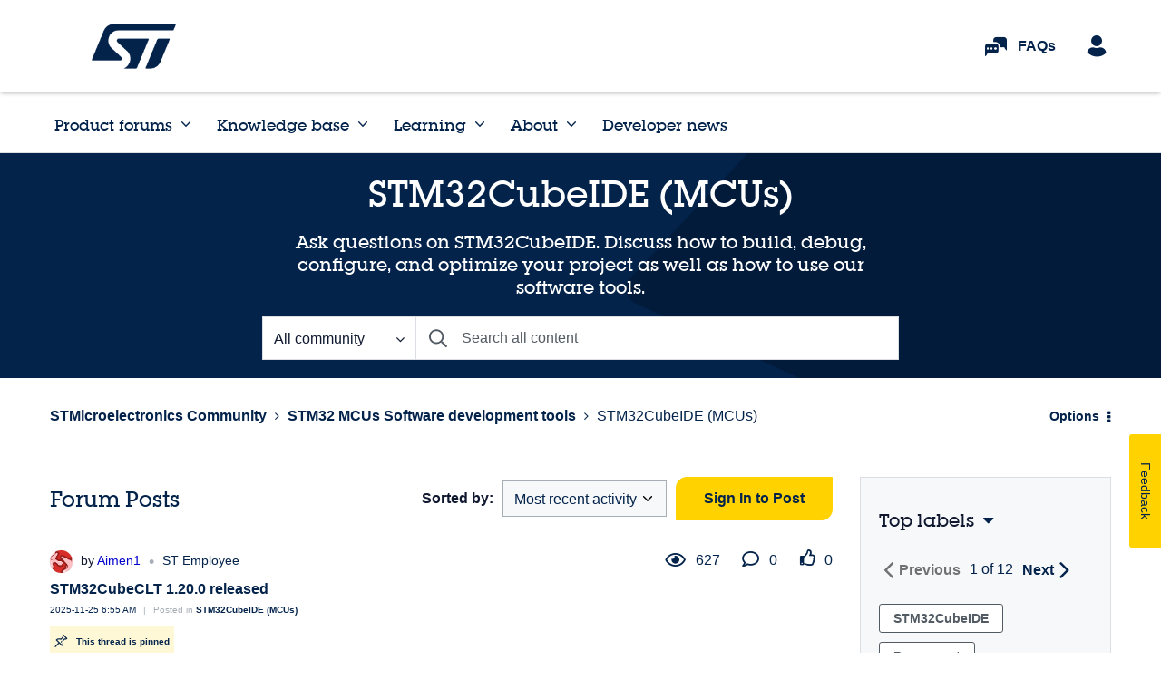

--- FILE ---
content_type: text/html;charset=UTF-8
request_url: https://community.st.com/t5/stm32cubeide-mcus/bd-p/stm32-mcu-cubeide-forum/page/522
body_size: 37498
content:
<!DOCTYPE html><html prefix="og: http://ogp.me/ns#" dir="ltr" lang="en" class="no-js">
	<head>
	
	<title>
	STM32CubeIDE (MCUs) - Page 522 - STMicroelectronics Community
</title>
	
	
	
<!-- Country Code: US -->

<!-- inEurope: no -->

<script>
    var inEurope = false;
</script>



<script type="text/javascript" src=https://resources.digital-cloud.medallia.eu/wdceu/6912/onsite/embed.js async></script>


<!-- Decibel - https://www.st.com/ -->
<link rel="dns-prefetch" href="//cdn.decibelinsight.net">
<link rel="dns-prefetch" href="//collection.decibelinsight.net">
<script type="text/javascript">
    // <![CDATA[
    (function(d,e,c,i,b,el,it) {
        d.da=d.da||[];da.oldErr=d.onerror;da.err=[];
        d.onerror=function(){da.err.push(arguments);da.oldErr&&da.oldErr.apply(d,Array.prototype.slice.call(arguments));};
        d.DecibelInsight=b;d[b]=d[b]||function(){(d[b].q=d[b].q||[]).push(arguments);};
        el=e.createElement(c),it=e.getElementsByTagName(c)[0];el.async=1;el.src=i;it.parentNode.insertBefore(el,it);
    })(window,document,'script','https://cdn.decibelinsight.net/i/13951/335449/di.js','decibelInsight');
    // ]]>
</script>

<script>
  window.STMICRO = window.STMICRO || [];



  window.STMICRO.showMedalliaPopup = "true";
</script>





	
	
	
	<meta content="Ask questions on STM32CubeIDE. Discuss how to build, debug, configure, and optimize your project as well as how to use our software tools." name="description"/><meta content="width=device-width, initial-scale=1.0, user-scalable=yes" name="viewport"/><meta content="2026-01-24T12:13:14+01:00" itemprop="dateModified"/><meta content="text/html; charset=UTF-8" http-equiv="Content-Type"/><link href="https://community.st.com/t5/stm32cubeide-mcus/bd-p/stm32-mcu-cubeide-forum/page/522" rel="canonical"/>
	<meta content="website" property="og:type"/><meta content="https://community.st.com/t5/stm32cubeide-mcus/bd-p/stm32-mcu-cubeide-forum/page/522" property="og:url"/><meta content="Ask questions on STM32CubeIDE. Discuss how to build, debug, configure, and optimize your project as well as how to use our software tools." property="og:description"/><meta content="STM32CubeIDE (MCUs)" property="og:title"/>
	
	
		<link class="lia-link-navigation hidden live-links" title="STM32CubeIDE (MCUs) topics" type="application/rss+xml" rel="alternate" id="link" href="/ysqtg83639/rss/board?board.id=stm32-mcu-cubeide-forum"></link>
	
		<link class="lia-link-navigation hidden live-links" title="All STM32CubeIDE (MCUs) posts" type="application/rss+xml" rel="alternate" id="link_0" href="/ysqtg83639/rss/boardmessages?board.id=stm32-mcu-cubeide-forum"></link>
	

	
	
	    
            	<link href="/skins/2037835/96e600c245f77fdeb2e8458f5851e0bb/stmicro.css" rel="stylesheet" type="text/css"/>
            
	

	
	
	
	
	<link rel="icon" type="image/png" sizes="32x32" href="https://community.st.com/html/@3E1198A44E71A3DBB717F5A7DC943B73/assets/favicon-32.png"/> 
<link rel="icon" type="image/png" sizes="16x16" href="https://community.st.com/html/assets/favicon-16.png"/> 
<link rel="shortcut icon" type="image/png" href="https://community.st.com/html/@233722218E325264B2F99359945A0ED3/assets/favicon.ico"/>

<link href="https://community.st.com/html/@9117442A6FFAB1ABD5B7DEF9BA151B58/assets/prism-kh.css" rel="stylesheet" type="text/css">
<script type="text/javascript" src="https://community.st.com/html/@D335CCBD2EAD418A08AD231F17B81671/assets/prism-kh.js"></script>

<script language="javascript" type="text/javascript">
<!--
if("undefined"==typeof LITHIUM)var LITHIUM={};LITHIUM.Loader=function(){var h=[],a=[],b=!1,c=!1;return{onLoad:function(a){"function"===typeof a&&(!0===b?a():h.push(a))},onJsAttached:function(b){"function"===typeof b&&(!0===c?b():a.push(b))},runJsAttached:function(){c=!0;for(var b=0;b<a.length;b++)a[b]()},getOnLoadFunctions:function(){return h},setLoaded:function(){b=!0},isLoaded:function(){return b},isJsAttached:function(){return c}}}();"undefined"===typeof LITHIUM.Components&&(LITHIUM.Components={});LITHIUM.Components.render=function(h,a,b){LITHIUM.Loader.onLoad(function(){var c=LITHIUM.Components.renderUrl(h),k={type:"GET",dataType:"json"};LITHIUM.jQuery.extend(k,b||{});k.hasOwnProperty("url")||LITHIUM.jQuery.extend(k,{url:c});k.data=a;if("object"!==typeof k.data||null===k.data)k.data={};k.data.originalPageName=LITHIUM.Components.ORIGINAL_PAGE_NAME;k.data.originalPageContext=LITHIUM.Components.ORIGINAL_PAGE_CONTEXT;LITHIUM.jQuery.ajax(k)}.bind(this))};
LITHIUM.Components.renderUrl=function(h,a){var b=LITHIUM.Components.RENDER_URL;LITHIUM.jQuery.each({"component-id":h},function(a,h){b=b.replace(new RegExp("#{"+a+"}","g"),h)});"undefined"!==typeof a&&(b+="?"+LITHIUM.jQuery.param(a));return b};
LITHIUM.Components.renderInPlace=function(h,a,b,c){function k(b){var a=document.createElement("div"),c=(new Date).getTime()+Math.floor(1E7*Math.random()+1);a.setAttribute("id",c);b.parentNode.insertBefore(a,b);return c}if(c)var q=c;else!1===LITHIUM.Loader.isLoaded()&&(document.currentScript?q=k(document.currentScript):(c=document.querySelectorAll("script"),1<c.length&&(q=k(c[c.length-1]))));LITHIUM.Loader.onLoad(function(){var c=LITHIUM.jQuery,k=a||{},m=b||{},l=c("#"+q);c.extend(k,{renderedScripts:LITHIUM.RenderedScripts.toString(),
"component-id":h});c.extend(m,{success:function(b){var a=b.content;LITHIUM.AngularSupport.isAngularEnabled()&&(a=LITHIUM.AngularSupport.compile(a));l.replaceWith(a);LITHIUM.AjaxSupport.ScriptsProcessor.handleScriptEvaluation(b);(b=LITHIUM.jQuery(a).attr("id"))&&LITHIUM.jQuery("#"+b).trigger("LITHIUM:ajaxSuccess:renderInPlace",{componentId:h})},error:function(a,c,h){0===a.readyState||0===a.status?l.html(""):l.html('\x3cspan class\x3d"lia-ajax-error-text"\x3e'+b.errorMessage+"\x3c/span\x3e");l.removeClass(LITHIUM.Css.BASE_LAZY_LOAD).removeClass("lia-fa-spin")}});
l&&LITHIUM.Components.render(h,k,m)}.bind(this))};/*
 modernizr v3.3.1
 Build https://modernizr.com/download?-exiforientation-filereader-flash-setclasses-dontmin

 Copyright (c)
  Faruk Ates
  Paul Irish
  Alex Sexton
  Ryan Seddon
  Patrick Kettner
  Stu Cox
  Richard Herrera

 MIT License
 {
      "name": "EXIF Orientation",
      "property": "exiforientation",
      "tags": ["image"],
      "builderAliases": ["exif_orientation"],
      "async": true,
      "authors": ["Paul Sayre"],
      "notes": [{
        "name": "Article by Dave Perrett",
        "href": "http://recursive-design.com/blog/2012/07/28/exif-orientation-handling-is-a-ghetto/"
      },{
        "name": "Article by Calvin Hass",
        "href": "http://www.impulseadventure.com/photo/exif-orientation.html"
      }]
    }
    ! {
      "name": "Flash",
      "property": "flash",
      "tags": ["flash"],
      "polyfills": ["shumway"]
      }
      ! {
      "name": "File API",
      "property": "filereader",
      "caniuse": "fileapi",
      "notes": [{
        "name": "W3C Working Draft",
        "href": "https://www.w3.org/TR/FileAPI/"
      }],
      "tags": ["file"],
      "builderAliases": ["file_api"],
      "knownBugs": ["Will fail in Safari 5 due to its lack of support for the standards defined FileReader object"]
    }
    !*/
LITHIUM.LiModernizr=function(){(function(h,a,b){function c(e){var a=n.className,b=d._config.classPrefix||"";r&&(a=a.baseVal);d._config.enableJSClass&&(a=a.replace(new RegExp("(^|\\s)"+b+"no-js(\\s|$)"),"$1"+b+"js$2"));d._config.enableClasses&&(a+=" "+b+e.join(" "+b),r?n.className.baseVal=a:n.className=a)}function k(){return"function"!==typeof a.createElement?a.createElement(arguments[0]):r?a.createElementNS.call(a,"http://www.w3.org/2000/svg",arguments[0]):a.createElement.apply(a,arguments)}function q(){var e=
a.body;e||(e=k(r?"svg":"body"),e.fake=!0);return e}function p(a,b){if("object"==typeof a)for(var e in a)u(a,e)&&p(e,a[e]);else{a=a.toLowerCase();e=a.split(".");var f=d[e[0]];2==e.length&&(f=f[e[1]]);if("undefined"!=typeof f)return d;b="function"==typeof b?b():b;1==e.length?d[e[0]]=b:(!d[e[0]]||d[e[0]]instanceof Boolean||(d[e[0]]=new Boolean(d[e[0]])),d[e[0]][e[1]]=b);c([(b&&0!=b?"":"no-")+e.join("-")]);d._trigger(a,b)}return d}var t=[],m=[],l={_version:"3.3.1",_config:{classPrefix:"",enableClasses:!0,
enableJSClass:!0,usePrefixes:!0},_q:[],on:function(a,b){var e=this;setTimeout(function(){b(e[a])},0)},addTest:function(a,b,c){m.push({name:a,fn:b,options:c})},addAsyncTest:function(a){m.push({name:null,fn:a})}},d=function(){};d.prototype=l;d=new d;var n=a.documentElement,r="svg"===n.nodeName.toLowerCase(),u;(function(){var a={}.hasOwnProperty;u="undefined"!==typeof a&&"undefined"!==typeof a.call?function(b,e){return a.call(b,e)}:function(a,b){return b in a&&"undefined"===typeof a.constructor.prototype[b]}})();
l._l={};l.on=function(a,b){this._l[a]||(this._l[a]=[]);this._l[a].push(b);d.hasOwnProperty(a)&&setTimeout(function(){d._trigger(a,d[a])},0)};l._trigger=function(a,b){if(this._l[a]){var e=this._l[a];setTimeout(function(){var a;for(a=0;a<e.length;a++){var c=e[a];c(b)}},0);delete this._l[a]}};d._q.push(function(){l.addTest=p});d.addAsyncTest(function(){LITHIUM.Loader.onLoad(function(){var b=a.createElement("img");b.onerror=function(){p("exiforientation",!1,{aliases:["exif-orientation"]});a.body.removeChild(b)};
b.onload=function(){p("exiforientation",2!==b.width,{aliases:["exif-orientation"]});a.body.removeChild(b)};b.src="[data-uri]\x3d\x3d";
a.body&&(b.setAttribute("style","position: absolute; left: -9999;"),a.body.appendChild(b))})});d.addAsyncTest(function(){var b=function(a){n.contains(a)||n.appendChild(a)},c=function(a,b){var c=!!a;c&&(c=new Boolean(c),c.blocked="blocked"===a);p("flash",function(){return c});if(b&&g.contains(b)){for(;b.parentNode!==g;)b=b.parentNode;g.removeChild(b)}};try{var d="ActiveXObject"in h&&"Pan"in new h.ActiveXObject("ShockwaveFlash.ShockwaveFlash")}catch(v){}if(!("plugins"in navigator&&"Shockwave Flash"in
navigator.plugins||d)||r)c(!1);else{var f=k("embed"),g=q(),l;f.type="application/x-shockwave-flash";g.appendChild(f);if("Pan"in f||d){var m=function(){b(g);if(!n.contains(g))return g=a.body||g,f=k("embed"),f.type="application/x-shockwave-flash",g.appendChild(f),setTimeout(m,1E3);n.contains(f)?(l=f.style.cssText,""!==l?c("blocked",f):c(!0,f)):c("blocked");g.fake&&g.parentNode&&g.parentNode.removeChild(g)};setTimeout(m,10)}else b(g),c("blocked",f),g.fake&&g.parentNode&&g.parentNode.removeChild(g)}});
d.addTest("filereader",!!(h.File&&h.FileList&&h.FileReader));(function(){var a,b;for(b in m)if(m.hasOwnProperty(b)){var c=[];var f=m[b];if(f.name&&(c.push(f.name.toLowerCase()),f.options&&f.options.aliases&&f.options.aliases.length))for(a=0;a<f.options.aliases.length;a++)c.push(f.options.aliases[a].toLowerCase());f="function"===typeof f.fn?f.fn():f.fn;for(a=0;a<c.length;a++){var g=c[a];g=g.split(".");1===g.length?d[g[0]]=f:(!d[g[0]]||d[g[0]]instanceof Boolean||(d[g[0]]=new Boolean(d[g[0]])),d[g[0]][g[1]]=
f);t.push((f?"":"no-")+g.join("-"))}}})();c(t);delete l.addTest;delete l.addAsyncTest;for(b=0;b<d._q.length;b++)d._q[b]();LITHIUM.Modernizr=d})(window,document)}();(function(){LITHIUM.Globals=function(){var h={};return{preventGlobals:function(a){for(var b=0;b<a.length;b++){var c=a[b];c in window&&void 0!==window[c]&&(h[c]=window[c],window[c]=void 0)}},restoreGlobals:function(a){for(var b=0;b<a.length;b++){var c=a[b];h.hasOwnProperty(c)&&(window[c]=h[c])}}}}()})();(function(h){Element.prototype.matches||(Element.prototype.matches=Element.prototype.msMatchesSelector||Element.prototype.webkitMatchesSelector);Element.prototype.closest||(Element.prototype.closest=function(a){var b=this;do{if(b.matches(a))return b;b=b.parentElement||b.parentNode}while(null!==b&&1===b.nodeType);return null})})(LITHIUM.jQuery);window.FileAPI = { jsPath: '/html/assets/js/vendor/ng-file-upload-shim/' };
LITHIUM.PrefetchData = {"Components":{},"commonResults":{}};
LITHIUM.DEBUG = false;
LITHIUM.CommunityJsonObject = {
  "Validation" : {
    "image.description" : {
      "min" : 0,
      "max" : 1000,
      "isoneof" : [ ],
      "type" : "string"
    },
    "tkb.toc_maximum_heading_level" : {
      "min" : 1,
      "max" : 6,
      "isoneof" : [ ],
      "type" : "integer"
    },
    "tkb.toc_heading_list_style" : {
      "min" : 0,
      "max" : 50,
      "isoneof" : [
        "disc",
        "circle",
        "square",
        "none"
      ],
      "type" : "string"
    },
    "blog.toc_maximum_heading_level" : {
      "min" : 1,
      "max" : 6,
      "isoneof" : [ ],
      "type" : "integer"
    },
    "tkb.toc_heading_indent" : {
      "min" : 5,
      "max" : 50,
      "isoneof" : [ ],
      "type" : "integer"
    },
    "blog.toc_heading_indent" : {
      "min" : 5,
      "max" : 50,
      "isoneof" : [ ],
      "type" : "integer"
    },
    "blog.toc_heading_list_style" : {
      "min" : 0,
      "max" : 50,
      "isoneof" : [
        "disc",
        "circle",
        "square",
        "none"
      ],
      "type" : "string"
    }
  },
  "User" : {
    "settings" : {
      "imageupload.legal_file_extensions" : "*.jpg;*.JPG;*.jpeg;*.JPEG;*.gif;*.GIF;*.png;*.PNG; *.webm;*.BMP;*.bmp;*.ico;",
      "config.enable_avatar" : true,
      "integratedprofile.show_klout_score" : true,
      "layout.sort_view_by_last_post_date" : true,
      "layout.friendly_dates_enabled" : false,
      "profileplus.allow.anonymous.scorebox" : false,
      "tkb.message_sort_default" : "topicPublishDate",
      "layout.format_pattern_date" : "yyyy-MM-dd",
      "config.require_search_before_post" : "off",
      "isUserLinked" : false,
      "integratedprofile.cta_add_topics_dismissal_timestamp" : -1,
      "layout.message_body_image_max_size" : 1000,
      "profileplus.everyone" : false,
      "integratedprofile.cta_connect_wide_dismissal_timestamp" : -1,
      "blog.toc_maximum_heading_level" : "",
      "integratedprofile.hide_social_networks" : false,
      "blog.toc_heading_indent" : "",
      "contest.entries_per_page_num" : 20,
      "layout.messages_per_page_linear" : 10,
      "integratedprofile.cta_manage_topics_dismissal_timestamp" : -1,
      "profile.shared_profile_test_group" : false,
      "integratedprofile.cta_personalized_feed_dismissal_timestamp" : -1,
      "integratedprofile.curated_feed_size" : 10,
      "contest.one_kudo_per_contest" : false,
      "integratedprofile.enable_social_networks" : false,
      "integratedprofile.my_interests_dismissal_timestamp" : -1,
      "profile.language" : "en",
      "layout.friendly_dates_max_age_days" : 31,
      "layout.threading_order" : "thread_ascending",
      "blog.toc_heading_list_style" : "disc",
      "useRecService" : false,
      "layout.module_welcome" : "<h2>Welcome to the ST Community! <\/h2>\r\n<p>Looking for solutions and tips to overcome your design challenges? You're in the right place! Ask questions, join discussions, or follow online courses to increase your skills.<\/p>",
      "imageupload.max_uploaded_images_per_upload" : 100,
      "imageupload.max_uploaded_images_per_user" : 1000,
      "integratedprofile.connect_mode" : "",
      "tkb.toc_maximum_heading_level" : "4",
      "tkb.toc_heading_list_style" : "disc",
      "sharedprofile.show_hovercard_score" : true,
      "config.search_before_post_scope" : "community",
      "tkb.toc_heading_indent" : "15",
      "p13n.cta.recommendations_feed_dismissal_timestamp" : -1,
      "imageupload.max_file_size" : 6144,
      "layout.show_batch_checkboxes" : false,
      "integratedprofile.cta_connect_slim_dismissal_timestamp" : -1
    },
    "isAnonymous" : true,
    "policies" : {
      "image-upload.process-and-remove-exif-metadata" : false
    },
    "registered" : false,
    "emailRef" : "",
    "id" : -1,
    "login" : "Legacy member"
  },
  "Server" : {
    "communityPrefix" : "/ysqtg83639",
    "nodeChangeTimeStamp" : 1769266193293,
    "tapestryPrefix" : "/t5",
    "deviceMode" : "DESKTOP",
    "responsiveDeviceMode" : "DESKTOP",
    "membershipChangeTimeStamp" : "0",
    "version" : "25.12",
    "branch" : "25.12-release",
    "showTextKeys" : false
  },
  "Config" : {
    "phase" : "prod",
    "integratedprofile.cta.reprompt.delay" : 30,
    "profileplus.tracking" : {
      "profileplus.tracking.enable" : false,
      "profileplus.tracking.click.enable" : false,
      "profileplus.tracking.impression.enable" : false
    },
    "app.revision" : "2512231126-s6f44f032fc-b18",
    "navigation.manager.community.structure.limit" : "1000"
  },
  "Activity" : {
    "Results" : [ ]
  },
  "NodeContainer" : {
    "viewHref" : "https://community.st.com/t5/stm32-mcus-software-development/ct-p/mcu-software-development-tools",
    "description" : "Ask questions and find answers on STM32 microcontrollers software development tools.",
    "id" : "mcu-software-development-tools",
    "shortTitle" : "STM32 MCUs Software development tools",
    "title" : "STM32 MCUs Software development tools",
    "nodeType" : "category"
  },
  "Page" : {
    "skins" : [
      "stmicro",
      "theme_hermes",
      "responsive_peak"
    ],
    "authUrls" : {
      "loginUrl" : "/plugins/common/feature/samlss/doauth/post?referer=https%3A%2F%2Fcommunity.st.com%2Ft5%2Fstm32cubeide-mcus%2Fbd-p%2Fstm32-mcu-cubeide-forum%2Fpage%2F522",
      "loginUrlNotRegistered" : "/plugins/common/feature/samlss/doauth/post?redirectreason=notregistered&referer=https%3A%2F%2Fcommunity.st.com%2Ft5%2Fstm32cubeide-mcus%2Fbd-p%2Fstm32-mcu-cubeide-forum%2Fpage%2F522",
      "loginUrlNotRegisteredDestTpl" : "/plugins/common/feature/samlss/doauth/post?redirectreason=notregistered&referer=%7B%7BdestUrl%7D%7D"
    },
    "name" : "ForumPage",
    "rtl" : false,
    "object" : {
      "viewHref" : "/t5/stm32cubeide-mcus/bd-p/stm32-mcu-cubeide-forum",
      "id" : "stm32-mcu-cubeide-forum",
      "page" : "ForumPage",
      "type" : "Board"
    }
  },
  "WebTracking" : {
    "Activities" : { },
    "path" : "Community:STMicroelectronics Community/Category:Product forums/Category:STM32 MCUs/Category:STM32 MCUs Software development tools/Board:STM32CubeIDE (MCUs)"
  },
  "Feedback" : {
    "targeted" : { }
  },
  "Seo" : {
    "markerEscaping" : {
      "pathElement" : {
        "prefix" : "@",
        "match" : "^[0-9][0-9]$"
      },
      "enabled" : false
    }
  },
  "TopLevelNode" : {
    "viewHref" : "https://community.st.com/",
    "description" : "",
    "id" : "ysqtg83639",
    "shortTitle" : "STMicroelectronics Community",
    "title" : "STMicroelectronics Community",
    "nodeType" : "Community"
  },
  "Community" : {
    "viewHref" : "https://community.st.com/",
    "integratedprofile.lang_code" : "en",
    "integratedprofile.country_code" : "US",
    "id" : "ysqtg83639",
    "shortTitle" : "STMicroelectronics Community",
    "title" : "STMicroelectronics Community"
  },
  "CoreNode" : {
    "conversationStyle" : "forum",
    "viewHref" : "https://community.st.com/t5/stm32cubeide-mcus/bd-p/stm32-mcu-cubeide-forum",
    "settings" : { },
    "description" : "Ask questions on STM32CubeIDE. Discuss how to build, debug, configure, and optimize your project as well as how to use our software tools.",
    "id" : "stm32-mcu-cubeide-forum",
    "shortTitle" : "STM32CubeIDE (MCUs)",
    "title" : "STM32CubeIDE (MCUs)",
    "nodeType" : "Board",
    "ancestors" : [
      {
        "viewHref" : "https://community.st.com/t5/stm32-mcus-software-development/ct-p/mcu-software-development-tools",
        "description" : "Ask questions and find answers on STM32 microcontrollers software development tools.",
        "id" : "mcu-software-development-tools",
        "shortTitle" : "STM32 MCUs Software development tools",
        "title" : "STM32 MCUs Software development tools",
        "nodeType" : "category"
      },
      {
        "viewHref" : "https://community.st.com/t5/stm32-mcus/ct-p/stm32-mcus",
        "description" : "Join conversations with your peers and ST experts. Explore the full potential of STM32 microcontrollers for your embedded design.",
        "id" : "stm32-mcus",
        "shortTitle" : "STM32 MCUs",
        "title" : "STM32 MCUs",
        "nodeType" : "category"
      },
      {
        "viewHref" : "https://community.st.com/t5/product-forums/ct-p/product-forums",
        "description" : "Join discussions in the Product Forums. Ask questions, learn from your peers, and share insights on ST solutions to accelerate your design journey.",
        "id" : "product-forums",
        "shortTitle" : "Product forums",
        "title" : "Product forums",
        "nodeType" : "category"
      },
      {
        "viewHref" : "https://community.st.com/",
        "description" : "",
        "id" : "ysqtg83639",
        "shortTitle" : "STMicroelectronics Community",
        "title" : "STMicroelectronics Community",
        "nodeType" : "Community"
      }
    ]
  }
};
LITHIUM.Components.RENDER_URL = "/t5/util/componentrenderpage/component-id/#{component-id}?render_behavior=raw";
LITHIUM.Components.ORIGINAL_PAGE_NAME = 'forums/ForumPage';
LITHIUM.Components.ORIGINAL_PAGE_ID = 'ForumPage';
LITHIUM.Components.ORIGINAL_PAGE_CONTEXT = '[base64]';
LITHIUM.Css = {
  "BASE_DEFERRED_IMAGE" : "lia-deferred-image",
  "BASE_BUTTON" : "lia-button",
  "BASE_SPOILER_CONTAINER" : "lia-spoiler-container",
  "BASE_TABS_INACTIVE" : "lia-tabs-inactive",
  "BASE_TABS_ACTIVE" : "lia-tabs-active",
  "BASE_AJAX_REMOVE_HIGHLIGHT" : "lia-ajax-remove-highlight",
  "BASE_FEEDBACK_SCROLL_TO" : "lia-feedback-scroll-to",
  "BASE_FORM_FIELD_VALIDATING" : "lia-form-field-validating",
  "BASE_FORM_ERROR_TEXT" : "lia-form-error-text",
  "BASE_FEEDBACK_INLINE_ALERT" : "lia-panel-feedback-inline-alert",
  "BASE_BUTTON_OVERLAY" : "lia-button-overlay",
  "BASE_TABS_STANDARD" : "lia-tabs-standard",
  "BASE_AJAX_INDETERMINATE_LOADER_BAR" : "lia-ajax-indeterminate-loader-bar",
  "BASE_AJAX_SUCCESS_HIGHLIGHT" : "lia-ajax-success-highlight",
  "BASE_CONTENT" : "lia-content",
  "BASE_JS_HIDDEN" : "lia-js-hidden",
  "BASE_AJAX_LOADER_CONTENT_OVERLAY" : "lia-ajax-loader-content-overlay",
  "BASE_FORM_FIELD_SUCCESS" : "lia-form-field-success",
  "BASE_FORM_WARNING_TEXT" : "lia-form-warning-text",
  "BASE_FORM_FIELDSET_CONTENT_WRAPPER" : "lia-form-fieldset-content-wrapper",
  "BASE_AJAX_LOADER_OVERLAY_TYPE" : "lia-ajax-overlay-loader",
  "BASE_FORM_FIELD_ERROR" : "lia-form-field-error",
  "BASE_SPOILER_CONTENT" : "lia-spoiler-content",
  "BASE_FORM_SUBMITTING" : "lia-form-submitting",
  "BASE_EFFECT_HIGHLIGHT_START" : "lia-effect-highlight-start",
  "BASE_FORM_FIELD_ERROR_NO_FOCUS" : "lia-form-field-error-no-focus",
  "BASE_EFFECT_HIGHLIGHT_END" : "lia-effect-highlight-end",
  "BASE_SPOILER_LINK" : "lia-spoiler-link",
  "FACEBOOK_LOGOUT" : "lia-component-users-action-logout",
  "BASE_DISABLED" : "lia-link-disabled",
  "FACEBOOK_SWITCH_USER" : "lia-component-admin-action-switch-user",
  "BASE_FORM_FIELD_WARNING" : "lia-form-field-warning",
  "BASE_AJAX_LOADER_FEEDBACK" : "lia-ajax-loader-feedback",
  "BASE_AJAX_LOADER_OVERLAY" : "lia-ajax-loader-overlay",
  "BASE_LAZY_LOAD" : "lia-lazy-load"
};
(function() { if (!window.LITHIUM_SPOILER_CRITICAL_LOADED) { window.LITHIUM_SPOILER_CRITICAL_LOADED = true; window.LITHIUM_SPOILER_CRITICAL_HANDLER = function(e) { if (!window.LITHIUM_SPOILER_CRITICAL_LOADED) return; if (e.target.classList.contains('lia-spoiler-link')) { var container = e.target.closest('.lia-spoiler-container'); if (container) { var content = container.querySelector('.lia-spoiler-content'); if (content) { if (e.target.classList.contains('open')) { content.style.display = 'none'; e.target.classList.remove('open'); } else { content.style.display = 'block'; e.target.classList.add('open'); } } e.preventDefault(); return false; } } }; document.addEventListener('click', window.LITHIUM_SPOILER_CRITICAL_HANDLER, true); } })();
LITHIUM.noConflict = true;
LITHIUM.useCheckOnline = false;
LITHIUM.RenderedScripts = [
  "AjaxFeedback.js",
  "SearchForm.js",
  "jquery.ui.core.js",
  "jquery.ui.widget.js",
  "jquery.lithium-selector-extensions.js",
  "ElementQueries.js",
  "jquery.viewport-1.0.js",
  "Text.js",
  "jquery.ui.dialog.js",
  "jquery.fileupload.js",
  "jquery.js",
  "json2.js",
  "jquery.iframe-transport.js",
  "jquery.autocomplete.js",
  "AutoComplete.js",
  "ElementMethods.js",
  "DropDownMenuVisibilityHandler.js",
  "Throttle.js",
  "ActiveCast3.js",
  "jquery.effects.core.js",
  "jquery.json-2.6.0.js",
  "Forms.js",
  "AjaxSupport.js",
  "DataHandler.js",
  "DropDownMenu.js",
  "jquery.ui.draggable.js",
  "Auth.js",
  "jquery.tmpl-1.1.1.js",
  "jquery.scrollTo.js",
  "Video.js",
  "CustomEvent.js",
  "jquery.delayToggle-1.0.js",
  "ForceLithiumJQuery.js",
  "jquery.clone-position-1.0.js",
  "Namespace.js",
  "NoConflict.js",
  "Tooltip.js",
  "jquery.effects.slide.js",
  "jquery.position-toggle-1.0.js",
  "Sandbox.js",
  "jquery.css-data-1.0.js",
  "SpoilerToggle.js",
  "Events.js",
  "ResizeSensor.js",
  "jquery.appear-1.1.1.js",
  "PolyfillsAll.js",
  "jquery.function-utils-1.0.js",
  "jquery.ajax-cache-response-1.0.js",
  "Loader.js",
  "LiModernizr.js",
  "DeferredImages.js",
  "InformationBox.js",
  "Components.js",
  "jquery.tools.tooltip-1.2.6.js",
  "jquery.ui.mouse.js",
  "Globals.js",
  "jquery.hoverIntent-r6.js",
  "prism.js",
  "Cache.js",
  "DynamicPager.js",
  "jquery.ui.resizable.js",
  "jquery.ui.position.js",
  "jquery.placeholder-2.0.7.js",
  "Lithium.js",
  "jquery.iframe-shim-1.0.js",
  "HelpIcon.js",
  "PartialRenderProxy.js",
  "jquery.blockui.js",
  "Link.js",
  "Placeholder.js",
  "SearchAutoCompleteToggle.js"
];(function(){LITHIUM.AngularSupport=function(){function g(a,c){a=a||{};for(var b in c)"[object object]"===Object.prototype.toString.call(c[b])?a[b]=g(a[b],c[b]):a[b]=c[b];return a}var d,f,b={coreModule:"li.community",coreModuleDeps:[],noConflict:!0,bootstrapElementSelector:".lia-page .min-width .lia-content",bootstrapApp:!0,debugEnabled:!1,useCsp:!0,useNg2:!1},k=function(){var a;return function(b){a||(a=document.createElement("a"));a.href=b;return a.href}}();LITHIUM.Angular={};return{preventGlobals:LITHIUM.Globals.preventGlobals,
restoreGlobals:LITHIUM.Globals.restoreGlobals,init:function(){var a=[],c=document.querySelector(b.bootstrapElementSelector);a.push(b.coreModule);b.customerModules&&0<b.customerModules.length&&a.concat(b.customerModules);b.useCsp&&(c.setAttribute("ng-csp","no-unsafe-eval"),c.setAttribute("li-common-non-bindable",""));d=LITHIUM.angular.module(b.coreModule,b.coreModuleDeps);d.config(["$locationProvider","$provide","$injector","$logProvider","$compileProvider","$qProvider","$anchorScrollProvider",function(a,
c,e,d,f,g,h){h.disableAutoScrolling();h=document.createElement("base");h.setAttribute("href",k(location));document.getElementsByTagName("head")[0].appendChild(h);window.history&&window.history.pushState&&a.html5Mode({enabled:!0,requireBase:!0,rewriteLinks:!1}).hashPrefix("!");d.debugEnabled(b.debugEnabled);f.debugInfoEnabled(b.debugEnabled);e.has("$uibModal")&&c.decorator("$uibModal",["$delegate",function(a){var b=a.open;a.open=function(a){a.backdropClass=(a.backdropClass?a.backdropClass+" ":"")+
"lia-modal-backdrop";a.windowClass=(a.windowClass?a.windowClass+" ":"")+"lia-modal-window";return b(a)};return a}]);e.has("uibDropdownConfig")&&(e.get("uibDropdownConfig").openClass="lia-dropdown-open");e.has("uibButtonConfig")&&(e.get("uibButtonConfig").activeClass="lia-link-active");g.errorOnUnhandledRejections(!1)}]);if(b.bootstrapApp)f=b.useNg2?LITHIUM.Angular.upgradeAdapter.bootstrap(c,a):LITHIUM.angular.bootstrap(c,a);else LITHIUM.Loader.onLoad(function(){f=LITHIUM.angular.element(c).injector()});
LITHIUM.Angular.app=d},compile:function(a){void 0===a&&(a=document.querySelector(b.bootstrapElementSelector));var c;if(void 0===a||""===a)return a;f.invoke(["$rootScope","$compile",function(b,d){try{var e=LITHIUM.angular.element(a)}catch(l){e=LITHIUM.angular.element("\x3cli:safe-wrapper\x3e"+a+"\x3c/li:safe-wrapper\x3e")}e.attr("li-common-non-bindable","");c=d(e)(b);b.$digest()}]);return c},isAngularEnabled:function(){return void 0!==d},updateLocationUrl:function(a,b){f.invoke(["$location","$rootScope",
"$browser",function(c,d,e){a=""===a?"?":a;c.url(a,b);d.$apply()}])},setOptions:function(a){return g(b,a)},getOptions:function(){return b},initGlobal:function(a){LITHIUM.angular=a;b.useNg2&&(LITHIUM.Angular.upgradeAdapter=new ng.upgrade.UpgradeAdapter)}}}()})();(function(){LITHIUM.ScriptLoader=function(){function d(a){a in e||(e[a]={loaded:!1});return e[a]}function f(){g.filter(function(a){return!a.loaded}).forEach(function(a){var b=!0;a.labels.forEach(function(a){!1===d(a).loaded&&(b=!1)});b&&(a.loaded=!0,a.callback())})}var e={},g=[];return{load:function(a){a.forEach(function(a){var b=document.getElementsByTagName("head")[0]||document.documentElement,c=document.createElement("script");c.src=a.url;c.async=!1;a.crossorigin&&a.integrity&&(c.setAttribute("crossorigin",
a.crossorigin),c.setAttribute("integrity",a.integrity));b.insertBefore(c,b.firstChild);d(a.label)})},setLoaded:function(a){d(a).loaded=!0;f()},ready:function(a,b){g.push({labels:a,callback:b,loaded:!1});f()}}}()})();LITHIUM.ScriptLoader.load([{"name":"lia-scripts-common-min.js","label":"common","url":"/t5/scripts/ACE8CCA3F310751C62BE104C038C11AF/lia-scripts-common-min.js"},{"name":"lia-scripts-body-min.js","label":"body","url":"/t5/scripts/75924D699E747F11C8629D08D49A3900/lia-scripts-body-min.js"},{"name":"lia-scripts-angularjs-min.js","label":"angularjs","url":"/t5/scripts/00A777938B56ECCE5DB9E6C80A2C3591/lia-scripts-angularjs-min.js"},{"name":"lia-scripts-angularjsModules-min.js","label":"angularjsModules","url":"/t5/scripts/85E036AABC01605A33DAADEDBD310781/lia-scripts-angularjsModules-min.js"}]);
// -->
</script></head>
	<body class="lia-board lia-user-status-anonymous ForumPage lia-body lia-a11y" id="lia-body">
	
	
	<div id="65E-228-8" class="ServiceNodeInfoHeader">
</div>
	
	
	
	

	<div class="lia-page">
		<center>
			
				
					
	
	<div class="MinimumWidthContainer">
		<div class="min-width-wrapper">
			<div class="min-width">		
				
						<div class="lia-content">
                            
							
							
							
		
	<div class="lia-quilt lia-quilt-forum-page lia-quilt-layout-two-column-main-side lia-top-quilt">
	<div class="lia-quilt-row lia-quilt-row-header">
		<div class="lia-quilt-column lia-quilt-column-24 lia-quilt-column-single lia-quilt-column-common-header">
			<div class="lia-quilt-column-alley lia-quilt-column-alley-single">
	
		
			<div class="lia-quilt lia-quilt-header lia-quilt-layout-custom-community-header lia-component-quilt-header">
	<div class="lia-quilt-row lia-quilt-row-header-top">
		<div class="lia-quilt-column lia-quilt-column-24 lia-quilt-column-single lia-quilt-column-header-top-content">
			<div class="lia-quilt-column-alley lia-quilt-column-alley-single">
	
		<div class="custom-community-header-left">
			
		
			<div class="lia-slide-out-nav-menu lia-component-common-widget-slide-out-nav-menu">
    <button li-bindable="" li-common-element-hook="navMenuTriggerElement" class="lia-slide-menu-trigger lia-slide-out-nav-menu-wrapper">
        <div ng-non-bindable="" class="lia-slide-out-nav-menu-title">
            Browse
        </div>
    </button>
    <li:common-slide-menu li-bindable="" trigger-element="navMenuTriggerElement" li-direction="left" style="display:none">
        <div class="lia-quilt lia-quilt-navigation-slide-out-menu lia-quilt-layout-one-column">
	<div class="lia-quilt-row lia-quilt-row-header">
		<div class="lia-quilt-column lia-quilt-column-24 lia-quilt-column-single lia-quilt-column-common-header lia-mark-empty">
			
		</div>
	</div><div class="lia-quilt-row lia-quilt-row-main">
		<div class="lia-quilt-column lia-quilt-column-24 lia-quilt-column-single lia-quilt-column-main-content">
			<div class="lia-quilt-column-alley lia-quilt-column-alley-single">
	
		
			<li:community-navigation class="lia-component-community-widget-navigation" li-bindable="" li-instance="0" componentId="community.widget.navigation" mode="default"></li:community-navigation>
		
	
	
</div>
		</div>
	</div><div class="lia-quilt-row lia-quilt-row-footer">
		<div class="lia-quilt-column lia-quilt-column-24 lia-quilt-column-single lia-quilt-column-common-footer lia-mark-empty">
			
		</div>
	</div>
</div>
    </li:common-slide-menu>
</div>
		
			 
<div class="custom-community-header-logo">
      <div>
         <a href="/" style="background: url('https://community.st.com/html/@AC6E6156ED54AE2D659EBDD5FE4D4232/assets/st_logo_darkblue_large.png') no-repeat 50% / contain;">STMicroelectronics Community</a>
      </div>
</div>

		
	
		</div>
	
	

	
		<div class="custom-community-header-right">
			
		
			<div class="custom-community-header-user-navigation">
<a class="lia-link-navigation faq-link lia-component-help-action-faq" id="faqPage_d1cda58e86af" href="/t5/help/faqpage">FAQs</a><a class="lia-link-navigation login-link lia-authentication-link lia-component-users-action-login" rel="nofollow" id="loginPageV2_d1cda598a553" href="/plugins/common/feature/samlss/doauth/post?referer=https%3A%2F%2Fcommunity.st.com%2Ft5%2Fstm32cubeide-mcus%2Fbd-p%2Fstm32-mcu-cubeide-forum%2Fpage%2F522">Sign In</a></div>

		
	
		</div>
	
	
</div>
		</div>
	</div><div class="lia-quilt-row lia-quilt-row-header-navigation">
		<div class="lia-quilt-column lia-quilt-column-24 lia-quilt-column-single lia-quilt-column-header-navigation-content">
			<div class="lia-quilt-column-alley lia-quilt-column-alley-single">
	
		
			
 
<div class="custom-community-header-navigation-v3"> <nav role="navigation" id="headerNav"> <ul class="custom-sub-nav" role="menubar"> <li class="custom-nav-menu-item has-children depth1" role="none"> <div class="toggle-menu-button-wrapper"> <a role="menuitem" class="top-level-link menuitem" href="/t5/product-forums/ct-p/product-forums" >Product forums</a> <button class="top-level-toggle toggle-menu-children" aria-controls="toggle-category:product-forums" aria-expanded="false" aria-haspopup="true" aria-label="Expand View: Product forums"> <span class="toggle-menu-icon" aria-hidden="true"></span> </button> </div> <div class="nav-child-wrapper nav-child-wrapper-level-2"> <ul id="toggle-category:product-forums" class="custom-community-header-sub-navigation" role="menu"> <li class="depth2 custom-nav-menu-item has-children" role="none"> <div class="toggle-menu-button-wrapper"> <a role="menuitem" href="/t5/stm32-mcus/ct-p/stm32-mcus" class="nav-category">STM32 MCUs</a> <button class="toggle-menu-children" aria-controls="toggle-category:stm32-mcus" aria-expanded="false" aria-haspopup="true" aria-label="Expand View: STM32 MCUs"> <span class="toggle-menu-icon" aria-hidden="true"></span> </button> </div> <div class="nav-child-wrapper nav-child-wrapper-level-3"> <ul id="toggle-category:stm32-mcus" class="custom-community-header-sub-navigation" role="menu"> <li class="depth3 custom-nav-menu-item" role="none"> <a role="menuitem" href="/t5/stm32-mcus-products/bd-p/stm32-mcu-products-forum" class="nav-category">STM32 MCUs Products</a> </li> <li class="depth3 custom-nav-menu-item" role="none"> <a role="menuitem" href="/t5/stm32-mcus-boards-and-hardware/bd-p/mcu-boards-hardware-tools-forum" class="nav-category">STM32 MCUs Boards and hardware tools</a> </li> <li class="depth3 custom-nav-menu-item" role="none"> <a role="menuitem" href="/t5/stm32-mcus-software-development/ct-p/mcu-software-development-tools" class="nav-category">STM32 MCUs Software development tools</a> </li> <li class="depth3 custom-nav-menu-item" role="none"> <a role="menuitem" href="/t5/stm32-mcus-embedded-software/bd-p/mcu-embedded-software-forum" class="nav-category">STM32 MCUs Embedded software</a> </li> <li class="depth3 custom-nav-menu-item" role="none"> <a role="menuitem" href="/t5/stm32-mcus-touchgfx-and-gui/bd-p/mcu-touch-gfx-gui-forum" class="nav-category">STM32 MCUs TouchGFX and GUI</a> </li> <li class="depth3 custom-nav-menu-item" role="none"> <a role="menuitem" href="/t5/stm32-mcus-motor-control/bd-p/mcu-motor-control-forum" class="nav-category">STM32 MCUs Motor control</a> </li> <li class="depth3 custom-nav-menu-item" role="none"> <a role="menuitem" href="/t5/stm32-mcus-security/bd-p/mcu-security-forum" class="nav-category">STM32 MCUs Security</a> </li> <li class="depth3 custom-nav-menu-item" role="none"> <a role="menuitem" href="/t5/stm32-mcus-wireless/bd-p/mcu-wireless-forum" class="nav-category">STM32 MCUs Wireless</a> </li> <li class="depth3 custom-nav-menu-item" role="none"> <a role="menuitem" href="/t5/others-stm32-mcus-related/bd-p/others-stm32-mcus-related" class="nav-category">Others: STM32 MCUs related</a> </li> </ul> </div> </li> <li class="depth2 custom-nav-menu-item has-children" role="none"> <div class="toggle-menu-button-wrapper"> <a role="menuitem" href="/t5/stm32-mpus/ct-p/stm32-mpus" class="nav-category">STM32 MPUs</a> <button class="toggle-menu-children" aria-controls="toggle-category:stm32-mpus" aria-expanded="false" aria-haspopup="true" aria-label="Expand View: STM32 MPUs"> <span class="toggle-menu-icon" aria-hidden="true"></span> </button> </div> <div class="nav-child-wrapper nav-child-wrapper-level-3"> <ul id="toggle-category:stm32-mpus" class="custom-community-header-sub-navigation" role="menu"> <li class="depth3 custom-nav-menu-item" role="none"> <a role="menuitem" href="/t5/stm32-mpus-products-and-hardware/bd-p/stm32-mpu-products-forum" class="nav-category">STM32 MPUs Products and hardware related</a> </li> <li class="depth3 custom-nav-menu-item" role="none"> <a role="menuitem" href="/t5/stm32-mpus-embedded-software-and/bd-p/mpu-embedded-software-forum" class="nav-category">STM32 MPUs Embedded software and solutions</a> </li> <li class="depth3 custom-nav-menu-item" role="none"> <a role="menuitem" href="/t5/stm32-mpus-software-development/bd-p/stm32-mpus-softwares-development-tools" class="nav-category">STM32 MPUs Software development tools</a> </li> </ul> </div> </li> <li class="depth2 custom-nav-menu-item has-children" role="none"> <div class="toggle-menu-button-wrapper"> <a role="menuitem" href="/t5/mems-and-sensors/ct-p/mems-sensors" class="nav-category">MEMS and sensors</a> <button class="toggle-menu-children" aria-controls="toggle-category:mems-sensors" aria-expanded="false" aria-haspopup="true" aria-label="Expand View: MEMS and sensors"> <span class="toggle-menu-icon" aria-hidden="true"></span> </button> </div> <div class="nav-child-wrapper nav-child-wrapper-level-3"> <ul id="toggle-category:mems-sensors" class="custom-community-header-sub-navigation" role="menu"> <li class="depth3 custom-nav-menu-item" role="none"> <a role="menuitem" href="/t5/mems-sensors/bd-p/mems-sensors-forum" class="nav-category">MEMS (sensors)</a> </li> <li class="depth3 custom-nav-menu-item" role="none"> <a role="menuitem" href="/t5/imaging-sensors/bd-p/imaging-sensors-forum" class="nav-category">Imaging (sensors)</a> </li> </ul> </div> </li> <li class="depth2 custom-nav-menu-item has-children" role="none"> <div class="toggle-menu-button-wrapper"> <a role="menuitem" href="/t5/automotive-and-transportation/ct-p/automotive-transportation" class="nav-category">Automotive and Transportation</a> <button class="toggle-menu-children" aria-controls="toggle-category:automotive-transportation" aria-expanded="false" aria-haspopup="true" aria-label="Expand View: Automotive and Transportation"> <span class="toggle-menu-icon" aria-hidden="true"></span> </button> </div> <div class="nav-child-wrapper nav-child-wrapper-level-3"> <ul id="toggle-category:automotive-transportation" class="custom-community-header-sub-navigation" role="menu"> <li class="depth3 custom-nav-menu-item" role="none"> <a role="menuitem" href="/t5/automotive-mcus/bd-p/automotive-microcontrollers-forum" class="nav-category">Automotive MCUs</a> </li> <li class="depth3 custom-nav-menu-item" role="none"> <a role="menuitem" href="/t5/autodevkit-ecosystem/bd-p/autdevkit-ecosystem" class="nav-category">AutoDevKit Ecosystem</a> </li> <li class="depth3 custom-nav-menu-item" role="none"> <a role="menuitem" href="/t5/gnss-positioning/bd-p/gnss-positioning" class="nav-category">GNSS positioning</a> </li> </ul> </div> </li> <li class="depth2 custom-nav-menu-item" role="none"> <div class="toggle-menu-button-wrapper"> <a role="menuitem" href="/t5/edge-ai/bd-p/edge-ai" class="nav-category">Edge AI</a> </div> </li> <li class="depth2 custom-nav-menu-item" role="none"> <div class="toggle-menu-button-wrapper"> <a role="menuitem" href="/t5/interface-and-connectivity-ics/bd-p/interface-connectivity-ics-forum" class="nav-category">Interface and connectivity ICs</a> </div> </li> <li class="depth2 custom-nav-menu-item" role="none"> <div class="toggle-menu-button-wrapper"> <a role="menuitem" href="/t5/power-management/bd-p/power-management-forum" class="nav-category">Power management</a> </div> </li> <li class="depth2 custom-nav-menu-item" role="none"> <div class="toggle-menu-button-wrapper"> <a role="menuitem" href="/t5/st25-nfc-rfid-tags-and-readers/bd-p/st25-nfc-rfid-tags-readers-forum" class="nav-category">ST25 NFC/RFID tags and readers</a> </div> </li> <li class="depth2 custom-nav-menu-item" role="none"> <div class="toggle-menu-button-wrapper"> <a role="menuitem" href="/t5/stm8-mcus/bd-p/stm8-mcus-forum" class="nav-category">STM8 MCUs</a> </div> </li> <li class="depth2 custom-nav-menu-item" role="none"> <div class="toggle-menu-button-wrapper"> <a role="menuitem" href="/t5/others-hardware-and-software/bd-p/other-hardware-forum" class="nav-category">Others: hardware and software</a> </div> </li> <li class="depth2 custom-nav-menu-item" role="none"> <div class="toggle-menu-button-wrapper"> <a role="menuitem" href="/t5/analog-and-audio/bd-p/analog-audio-forum" class="nav-category">Analog and audio</a> </div> </li> </ul> </div> </li> <li class="custom-nav-menu-item has-children depth1" role="none"> <div class="toggle-menu-button-wrapper"> <a role="menuitem" class="top-level-link menuitem" href="/t5/knowledge-base/ct-p/knowledge-base" >Knowledge base</a> <button class="top-level-toggle toggle-menu-children" aria-controls="toggle-category:knowledge-base" aria-expanded="false" aria-haspopup="true" aria-label="Expand View: Knowledge base"> <span class="toggle-menu-icon" aria-hidden="true"></span> </button> </div> <div class="nav-child-wrapper nav-child-wrapper-level-2"> <ul id="toggle-category:knowledge-base" class="custom-community-header-sub-navigation" role="menu"> <li class="depth2 custom-nav-menu-item" role="none"> <div class="toggle-menu-button-wrapper"> <a role="menuitem" href="/t5/stm32-mcus/tkb-p/stm32-mcus-knowledge-base" class="nav-category">STM32 MCUs</a> </div> </li> <li class="depth2 custom-nav-menu-item" role="none"> <div class="toggle-menu-button-wrapper"> <a role="menuitem" href="/t5/stm32-mpus/tkb-p/stm32-mpus-knowledge-base" class="nav-category">STM32 MPUs</a> </div> </li> <li class="depth2 custom-nav-menu-item" role="none"> <div class="toggle-menu-button-wrapper"> <a role="menuitem" href="/t5/mems-and-sensors/tkb-p/mems-sensors-knowledge-base" class="nav-category">MEMS and sensors</a> </div> </li> <li class="depth2 custom-nav-menu-item" role="none"> <div class="toggle-menu-button-wrapper"> <a role="menuitem" href="/t5/analog-and-audio/tkb-p/analog-audio-knowledge-base" class="nav-category">Analog and audio</a> </div> </li> <li class="depth2 custom-nav-menu-item" role="none"> <div class="toggle-menu-button-wrapper"> <a role="menuitem" href="/t5/emi-filtering-and-signal/tkb-p/emi-filtering-signal-cond-knowledge-base" class="nav-category">EMI filtering and signal conditioning</a> </div> </li> <li class="depth2 custom-nav-menu-item" role="none"> <div class="toggle-menu-button-wrapper"> <a role="menuitem" href="/t5/interface-and-connectivity-ics/tkb-p/interface-connectivity-ic-knowledge-base" class="nav-category">Interface and connectivity ICs</a> </div> </li> <li class="depth2 custom-nav-menu-item" role="none"> <div class="toggle-menu-button-wrapper"> <a role="menuitem" href="/t5/power-management/tkb-p/power-management-knowledge-base" class="nav-category">Power management</a> </div> </li> <li class="depth2 custom-nav-menu-item" role="none"> <div class="toggle-menu-button-wrapper"> <a role="menuitem" href="/t5/quality-reliability/tkb-p/quality-reliability-knowledge-base" class="nav-category">Quality &amp; reliability</a> </div> </li> </ul> </div> </li> <li class="custom-nav-menu-item has-children depth1" role="none"> <div class="toggle-menu-button-wrapper"> <a role="menuitem" class="top-level-link menuitem" href="/t5/learning/ct-p/Learning" >Learning</a> <button class="top-level-toggle toggle-menu-children" aria-controls="toggle-category:Learning" aria-expanded="false" aria-haspopup="true" aria-label="Expand View: Learning"> <span class="toggle-menu-icon" aria-hidden="true"></span> </button> </div> <div class="nav-child-wrapper nav-child-wrapper-level-2"> <ul id="toggle-category:Learning" class="custom-community-header-sub-navigation" role="menu"> <li class="depth2 custom-nav-menu-item" role="none"> <div class="toggle-menu-button-wrapper"> <a role="menuitem" href="/t5/stm32-online-courses/bg-p/STM32_learning" class="nav-category">STM32 online courses</a> </div> </li> <li class="depth2 custom-nav-menu-item" role="none"> <div class="toggle-menu-button-wrapper"> <a role="menuitem" href="/t5/mems-online-courses/bg-p/MEMS_learning" class="nav-category">MEMS online courses</a> </div> </li> </ul> </div> </li> <li class="custom-nav-menu-item has-children depth1" role="none"> <div class="toggle-menu-button-wrapper"> <a role="menuitem" class="top-level-link menuitem" href="/t5/about/ct-p/about" >About</a> <button class="top-level-toggle toggle-menu-children" aria-controls="toggle-category:about" aria-expanded="false" aria-haspopup="true" aria-label="Expand View: About"> <span class="toggle-menu-icon" aria-hidden="true"></span> </button> </div> <div class="nav-child-wrapper nav-child-wrapper-level-2"> <ul id="toggle-category:about" class="custom-community-header-sub-navigation" role="menu"> <li class="depth2 custom-nav-menu-item" role="none"> <div class="toggle-menu-button-wrapper"> <a role="menuitem" href="/t5/community-guidelines/tkb-p/community-guidelines" class="nav-category">Community guidelines</a> </div> </li> <li class="depth2 custom-nav-menu-item" role="none"> <div class="toggle-menu-button-wrapper"> <a role="menuitem" href="/t5/feedback-forum/bd-p/feedback-forum" class="nav-category">Feedback forum</a> </div> </li> <li class="depth2 custom-nav-menu-item" role="none"> <div class="toggle-menu-button-wrapper"> <a role="menuitem" href="/t5/community-blog/bg-p/announcements" class="nav-category">Community blog</a> </div> </li> <li class="depth2 custom-nav-menu-item has-children" role="none"> <div class="toggle-menu-button-wrapper"> <a role="menuitem" href="/t5/super-user-program/ct-p/super-user-program" class="nav-category">Super User Program</a> <button class="toggle-menu-children" aria-controls="toggle-category:super-user-program" aria-expanded="false" aria-haspopup="true" aria-label="Expand View: Super User Program"> <span class="toggle-menu-icon" aria-hidden="true"></span> </button> </div> <div class="nav-child-wrapper nav-child-wrapper-level-3"> <ul id="toggle-category:super-user-program" class="custom-community-header-sub-navigation" role="menu"> <li class="depth3 custom-nav-menu-item" role="none"> <a role="menuitem" href="/t5/about-the-program/tkb-p/about-the-program" class="nav-category">About the program</a> </li> </ul> </div> </li> </ul> </div> </li> <li class="custom-nav-menu-item depth1" role="none"> <div class="toggle-menu-button-wrapper"> <a role="menuitem" class="top-level-link menuitem" href="/t5/developer-news/bg-p/developer-news" >Developer news</a> </div> </li> </ul> </nav> </div> 

		
	
	
</div>
		</div>
	</div><div class="lia-quilt-row lia-quilt-row-header-hero">
		<div class="lia-quilt-column lia-quilt-column-24 lia-quilt-column-single lia-quilt-column-header-hero-content">
			<div class="lia-quilt-column-alley lia-quilt-column-alley-single">
	
		
			 
 
 
   <style>
   #lia-body .lia-quilt-row-header-hero {
       background: #03234b url('https://community.st.com/html/@92656F9F68FCD7080B0BC69E0BA5CBCB/assets/bg-1.png') no-repeat center / cover;
   }
   </style>

		
	
	

	
		<div class="header-hero-wrapper">
			
		
			<div class="custom-node-information lia-node-header-info">
    <h1 class="lia-node-header-title">
        STM32CubeIDE (MCUs)
    </h1>      
    <p class="lia-node-header-description">
        Ask questions on STM32CubeIDE. Discuss how to build, debug, configure, and optimize your project as well as how to use our software tools.
    </p>
</div>

		
			<div id="lia-searchformV32" class="SearchForm lia-search-form-wrapper lia-mode-default lia-component-common-widget-search-form">
	

	
		<div class="lia-inline-ajax-feedback">
			<div class="AjaxFeedback" id="ajaxfeedback"></div>
			
	

	

		</div>

	

	
		<div id="searchautocompletetoggle">	
	
		

	
		<div class="lia-inline-ajax-feedback">
			<div class="AjaxFeedback" id="ajaxfeedback_0"></div>
			
	

	

		</div>

	

	
			
            <form enctype="multipart/form-data" class="lia-form lia-form-inline SearchForm" action="https://community.st.com/t5/forums/forumpage.searchformv32.form.form" method="post" id="form" name="form"><div class="t-invisible"><input value="board-id/stm32-mcu-cubeide-forum/page/522" name="t:ac" type="hidden"></input><input value="search/contributions/page" name="t:cp" type="hidden"></input><input value="[base64]." name="lia-form-context" type="hidden"></input><input value="ForumPage:board-id/stm32-mcu-cubeide-forum/page/522:searchformv32.form:" name="liaFormContentKey" type="hidden"></input><input value="5DI9GWMef1Esyz275vuiiOExwpQ=:H4sIAAAAAAAAALVSTU7CQBR+krAixkj0BrptjcpCMSbERGKCSmxcm+kwlGrbqTOvFDYexRMYL8HCnXfwAG5dubDtFKxgYgu4mrzvm3w/M+/pHcphHQ4kI4L2dMo9FLYZoM09qbeJxQ4V0+XC7e/tamqyBPEChwgbh1JAjQtLIz6hPaYh8ZlEMaxplAvm2KZmEsm0hhmBhOKpzZzOlsEw8LevR5W3zZfPEqy0oJIYc+eCuAyh2rolfaI7xLN0I8rjWfWBj7CuzJvf5osmbxRN3hacMimNwHRtKSOr0XNnv/vx+FoCGPjhMRzljhNLYHrEt9kA5T08ACCsKvREoYuqxqLl8BLO84q4UcMITcG49y/QOGs1pYyESl5p6V6qwRW086rinVmoxMZsiZud/zBUTc6gmVc4kExkJafmcYG1GM9+wfIsCkf2OP54hal5EjnG54z8h0XhjfcF7wQUs5Kz0GTjU2rOjc/llTT4Au07pDOcBQAA" name="t:formdata" type="hidden"></input></div>
	
	

	

	

	
		<div class="lia-inline-ajax-feedback">
			<div class="AjaxFeedback" id="feedback"></div>
			
	

	

		</div>

	

	

	

	


	
	<input value="he69t2awbiZ16pPTw61ovobhIHsfyj6Y3bRlPn6AG6s." name="lia-action-token" type="hidden"></input>
	
	<input value="form" id="form_UIDform" name="form_UID" type="hidden"></input>
	<input value="" id="form_instance_keyform" name="form_instance_key" type="hidden"></input>
	
                

                
                    
                        <span class="lia-search-granularity-wrapper">
                            <select title="Search Granularity" class="lia-search-form-granularity search-granularity" aria-label="Search Granularity" id="searchGranularity" name="searchGranularity"><option title="All community" selected="selected" value="ysqtg83639|community">All community</option><option title="This category" value="mcu-software-development-tools|category">This category</option><option title="This board" value="stm32-mcu-cubeide-forum|forum-board">This board</option><option title="Knowledge base" value="tkb|tkb">Knowledge base</option><option title="Users" value="user|user">Users</option><option title="Products" value="product|product">Products</option></select>
                        </span>
                    
                

                <span class="lia-search-input-wrapper">
                    <span class="lia-search-input-field">
                        <span class="lia-button-wrapper lia-button-wrapper-secondary lia-button-wrapper-searchForm-action"><input value="searchForm" name="submitContextX" type="hidden"></input><input class="lia-button lia-button-secondary lia-button-searchForm-action" value="Search" id="submitContext" name="submitContext" type="submit"></input></span>

                        <span class="lia-hidden-aria-visibile" id="autocompleteInstructionsText"></span><input placeholder="Search all content" aria-label="Search" title="Search" class="lia-form-type-text lia-autocomplete-input search-input lia-search-input-message" value="" id="messageSearchField_0" name="messageSearchField" type="text"></input>
                        <span class="lia-hidden-aria-visibile" id="autocompleteInstructionsText_0"></span><input placeholder="Search all content" aria-label="Search" title="Search" class="lia-form-type-text lia-autocomplete-input search-input lia-search-input-tkb-article lia-js-hidden" value="" id="messageSearchField_1" name="messageSearchField_0" type="text"></input>
                        

	
		<span class="lia-hidden-aria-visibile" id="autocompleteInstructionsText_1"></span><input placeholder="Enter a keyword to search within the users" ng-non-bindable="" title="Enter a user name or rank" class="lia-form-type-text UserSearchField lia-search-input-user search-input lia-js-hidden lia-autocomplete-input" aria-label="Enter a user name or rank" value="" id="userSearchField" name="userSearchField" type="text"></input>
	

	


                        <span class="lia-hidden-aria-visibile" id="autocompleteInstructionsText_2"></span><input placeholder="Enter a keyword to search within the private messages" title="Enter a search word" class="lia-form-type-text NoteSearchField lia-search-input-note search-input lia-js-hidden lia-autocomplete-input" aria-label="Enter a search word" value="" id="noteSearchField_0" name="noteSearchField" type="text"></input>
						<span class="lia-hidden-aria-visibile" id="autocompleteInstructionsText_3"></span><input title="Enter a search word" class="lia-form-type-text ProductSearchField lia-search-input-product search-input lia-js-hidden lia-autocomplete-input" aria-label="Enter a search word" value="" id="productSearchField" name="productSearchField" type="text"></input>
                        <input class="lia-as-search-action-id" name="as-search-action-id" type="hidden"></input>
                    </span>
                </span>
                

                <span class="lia-cancel-search">cancel</span>

                
            
</form>
		
			<div class="search-autocomplete-toggle-link lia-js-hidden">
				<span>
					<a class="lia-link-navigation auto-complete-toggle-on lia-link-ticket-post-action lia-component-search-action-enable-auto-complete" data-lia-action-token="oMCi8JTNtcbmu8aqzcsVV1219uWaeacxFZQY-fi6zmw." rel="nofollow" id="enableAutoComplete" href="https://community.st.com/t5/forums/forumpage.enableautocomplete:enableautocomplete?t:ac=board-id/stm32-mcu-cubeide-forum/page/522&amp;t:cp=action/contributions/searchactions">Turn on suggestions</a>					
					<span class="HelpIcon">
	<a class="lia-link-navigation help-icon lia-tooltip-trigger" role="button" aria-label="Help Icon" id="link_1" href="#"><span class="lia-img-icon-help lia-fa-icon lia-fa-help lia-fa" alt="Auto-suggest helps you quickly narrow down your search results by suggesting possible matches as you type." aria-label="Help Icon" role="img" id="display"></span></a><div role="alertdialog" class="lia-content lia-tooltip-pos-bottom-left lia-panel-tooltip-wrapper" id="link_2-tooltip-element"><div class="lia-tooltip-arrow"></div><div class="lia-panel-tooltip"><div class="content">Auto-suggest helps you quickly narrow down your search results by suggesting possible matches as you type.</div></div></div>
</span>
				</span>
			</div>
		

	

	

	
	
	
</div>
		
	<div class="spell-check-showing-result">
		Showing results for <span class="lia-link-navigation show-results-for-link lia-link-disabled" aria-disabled="true" id="showingResult"></span>
		

	</div>
	<div>
		
		<span class="spell-check-search-instead">
			Search instead for <a class="lia-link-navigation search-instead-for-link" rel="nofollow" id="searchInstead" href="#"></a>
		</span>

	</div>
	<div class="spell-check-do-you-mean lia-component-search-widget-spellcheck">
		Did you mean: <a class="lia-link-navigation do-you-mean-link" rel="nofollow" id="doYouMean" href="#"></a>
	</div>

	

	

	


	
</div>
		
	
		</div>
	
	
</div>
		</div>
	</div><div class="lia-quilt-row lia-quilt-row-header-bottom">
		<div class="lia-quilt-column lia-quilt-column-24 lia-quilt-column-single lia-quilt-column-header-bottom-content">
			<div class="lia-quilt-column-alley lia-quilt-column-alley-single">
	
		
			<div aria-label="breadcrumbs" role="navigation" class="BreadCrumb crumb-line lia-breadcrumb lia-component-common-widget-breadcrumb">
	<ul role="list" id="list" class="lia-list-standard-inline">
	
		
			<li class="lia-breadcrumb-node crumb">
				<a class="lia-link-navigation crumb-community lia-breadcrumb-community lia-breadcrumb-forum" id="link_3" href="/">STMicroelectronics Community</a>
			</li>
			
				<li aria-hidden="true" class="lia-breadcrumb-seperator crumb-community lia-breadcrumb-community lia-breadcrumb-forum">
				  
           			 <span>
           				 <span class="lia-img-icon-list-separator-breadcrumb lia-fa-icon lia-fa-list lia-fa-separator lia-fa-breadcrumb lia-fa" alt="" aria-label="" role="img" id="display_0"></span>
  					</span>
          		  
       			 
				</li>
			
		
			<li class="lia-breadcrumb-node crumb">
				<a class="lia-link-navigation crumb-category lia-breadcrumb-category lia-breadcrumb-forum" id="link_4" href="/t5/stm32-mcus-software-development/ct-p/mcu-software-development-tools">STM32 MCUs Software development tools</a>
			</li>
			
				<li aria-hidden="true" class="lia-breadcrumb-seperator crumb-category lia-breadcrumb-category lia-breadcrumb-forum">
				  
           			 <span>
           				 <span class="lia-img-icon-list-separator-breadcrumb lia-fa-icon lia-fa-list lia-fa-separator lia-fa-breadcrumb lia-fa" alt="" aria-label="" role="img" id="display_1"></span>
  					</span>
          		  
       			 
				</li>
			
		
			<li class="lia-breadcrumb-node crumb final-crumb">
				<span class="lia-link-navigation crumb-board lia-breadcrumb-board lia-breadcrumb-forum lia-link-disabled" aria-disabled="true" id="link_5">STM32CubeIDE (MCUs)</span>
			</li>
			
		
	
</ul>
</div>
		
			
    <div class="lia-menu-navigation-wrapper lia-js-hidden lia-menu-action lia-page-options lia-component-community-widget-page-options" id="actionMenuDropDown">	
	<div class="lia-menu-navigation">
		<div class="dropdown-default-item"><a title="Show option menu" class="lia-js-menu-opener default-menu-option lia-js-click-menu lia-link-navigation" aria-expanded="false" role="button" aria-label="Options" id="dropDownLink" href="#">Options</a>
			<div class="dropdown-positioning">
				<div class="dropdown-positioning-static">
					
	<ul aria-label="Dropdown menu items" role="list" id="dropdownmenuitems" class="lia-menu-dropdown-items">
		

	
	
		
			
		
			
		
			
		
			
		
			
		
			
		
			<li role="listitem"><span class="lia-link-navigation mark-new-link lia-link-disabled lia-component-forums-action-mark-new" aria-disabled="true" id="markNew">Mark all as New</span></li>
		
			<li role="listitem"><span class="lia-link-navigation mark-read-link lia-link-disabled lia-component-forums-action-mark-read" aria-disabled="true" id="markRead">Mark all as Read</span></li>
		
			<li aria-hidden="true"><span class="lia-separator lia-component-common-widget-link-separator">
	<span class="lia-separator-post"></span>
	<span class="lia-separator-pre"></span>
</span></li>
		
			
		
			<li role="listitem"><span class="lia-link-navigation addBoardUserFloat lia-link-disabled lia-component-subscriptions-action-add-board-user-float" aria-disabled="true" id="addBoardUserFloat">Float this item to the top</span></li>
		
			
		
			<li role="listitem"><span class="lia-link-navigation addBoardUserEmailSubscription lia-link-disabled lia-component-subscriptions-action-add-board-user-email" aria-disabled="true" id="addBoardUserEmailSubscription">Subscribe</span></li>
		
			
		
			<li role="listitem"><span class="lia-link-navigation addBoardUserBookmark lia-link-disabled lia-component-subscriptions-action-add-board-user-bookmark" aria-disabled="true" id="addBoardUserBookmark">Bookmark</span></li>
		
			<li aria-hidden="true"><span class="lia-separator lia-component-common-widget-link-separator">
	<span class="lia-separator-post"></span>
	<span class="lia-separator-pre"></span>
</span></li>
		
			<li role="listitem"><a class="lia-link-navigation rss-board-link lia-component-rss-action-board" id="rssBoard" href="/ysqtg83639/rss/board?board.id=stm32-mcu-cubeide-forum">Subscribe to RSS Feed</a></li>
		
			<li aria-hidden="true"><span class="lia-separator lia-component-common-widget-link-separator">
	<span class="lia-separator-post"></span>
	<span class="lia-separator-pre"></span>
</span></li>
		
			<li role="listitem"><span class="lia-link-navigation lia-link-disabled lia-component-community-action-invite" aria-disabled="true" id="inviteToCommunity">Invite a Friend</span></li>
		
			
		
			
		
			<li aria-hidden="true"><span class="lia-separator lia-component-common-widget-link-separator">
	<span class="lia-separator-post"></span>
	<span class="lia-separator-pre"></span>
</span></li>
		
			<li role="listitem"><span class="lia-link-navigation threaded-view-link lia-link-disabled lia-component-forums-action-threaded-view" aria-disabled="true" id="threadedView">Threaded format</span></li>
		
			<li role="listitem"><span class="lia-link-navigation linear-view-link lia-link-disabled lia-component-forums-action-linear-view" aria-disabled="true" id="linearView">Linear Format</span></li>
		
			<li aria-hidden="true"><span class="lia-separator lia-component-common-widget-link-separator">
	<span class="lia-separator-post"></span>
	<span class="lia-separator-pre"></span>
</span></li>
		
			<li role="listitem"><span class="lia-link-navigation sort-by-threaded-start-link lia-link-disabled lia-component-forums-action-thread-sort-by-thread-start" aria-disabled="true" id="sortByThreadStart">Sort by Topic Start Date</span></li>
		
			
		
			
		
			
		
			
		
			
		
			
		
			
		
			
		
			
		
			
		
			
		
			
		
			
		
			
		
			
		
			
		
			
		
			
		
			
		
			
		
			
		
			
		
			
		
			
		
			
		
			
		
			
		
			
		
			
		
			
		
			
		
			
		
	
	


	</ul>

				</div>
			</div>
		</div>
	</div>
</div>

		
	
	
</div>
		</div>
	</div><div class="lia-quilt-row lia-quilt-row-header-feedback">
		<div class="lia-quilt-column lia-quilt-column-24 lia-quilt-column-single lia-quilt-column-feedback">
			<div class="lia-quilt-column-alley lia-quilt-column-alley-single">
	
		
			
	

	

		
			
        
        
	

	

    
		
	
	
</div>
		</div>
	</div>
</div>
		
	
	
</div>
		</div>
	</div><div class="lia-quilt-row lia-quilt-row-main">
		<div class="lia-quilt-column lia-quilt-column-18 lia-quilt-column-left lia-quilt-column-main-content">
			<div class="lia-quilt-column-alley lia-quilt-column-alley-left">
	
		
			 
 
 
 
 
 
<div class="custom-message-list">
 <section>
     <header>
         <h2>Forum Posts</h2>
         <div>
             <label for="community-activity-sorted-by">Sorted by:</label>
             <select id="community-activity-sorted-by">
                 <option value="recent" >Most recent activity</option>
                 <option value="creation" >Most recent post</option>
                 <option value="views" >Most viewed</option>
                 <option value="replies" >Most commented</option>
                 <option value="kudos" >Most liked</option>
             </select>
<div class="custom-start-conversation-button">
          <a class="lia-button lia-button-primary" href="/plugins/common/feature/samlss/doauth/post?referer=https%3A%2F%2Fcommunity.st.com%2Ft5%2Fstm32cubeide-mcus%2Fbd-p%2Fstm32-mcu-cubeide-forum%2Fpage%2F522">Sign In to Post</a>
      </div>         </div>
     </header>
 <article class="custom-message-tile  custom-thread-locked  custom-thread-floated  custom-thread-unread">
     <div>
         <h3>
             <a href="/t5/stm32cubeide-mcus/stm32cubeclt-1-20-0-released/td-p/859197" title="STM32CubeCLT 1.20.0 released">STM32CubeCLT 1.20.0 released</a>
         </h3>
         <p>
             We are pleased to announce that STM32CubeCLT 1.20.0 release is available.
What is new in 1.20.0:
Maintenance of the previous version:
Updated in accordance with STM32CubeIDE v2.0.0Update of Clang toolchain version 19.1.6Update of GCC 13.3.rel1Update ...
         </p>
     </div>
     <aside>
         
            <div class="custom-tile-date">
                <time datetime="2025-11-25 6:55 AM">
                    2025-11-25 6:55 AM
                </time>
            </div>
&vert;
   <div class="custom-tile-category">
        <span class="custom-tile-category-posted">Posted in </span>
        <a class="custom-tile-category-board" href="/t5/stm32cubeide-mcus/bd-p/stm32-mcu-cubeide-forum">STM32CubeIDE (MCUs)</a>
   </div>
         <div>
                 <i class="custom-thread-floated">This thread is pinned</i>
         </div>
     </aside>
     <footer>
   
   <div class="custom-tile-author-info">
       <a class="UserAvatar lia-link-navigation" href="/t5/user/viewprofilepage/user-id/105752" title="View profile">
           <img class="lia-user-avatar-message" alt="Aimen1" src="https://community.st.com/t5/image/serverpage/avatar-name/toychance/avatar-theme/candy/avatar-collection/toys/avatar-display-size/profile/version/2?xdesc=1.0" />
       </a>
       <strong>
           <span>by </span>
           <a href="/t5/user/viewprofilepage/user-id/105752" rel="author" title="View profile">
               <span class="" style="color:#0000CC" >Aimen1</span>
           </a>
       </strong>
       <small>&bull;</small> <em>ST Employee</em>
   </div>
   <ul class="custom-tile-statistics">
       <li class="custom-tile-views"><b>627</b> Views</li>
       <li class="custom-tile-replies"><b>0</b> replies</li>
       <li class="custom-tile-kudos"><b>0</b> kudos</li>
   </ul>
     </footer>
 </article>
 <article class="custom-message-tile  custom-thread-locked  custom-thread-floated  custom-thread-unread">
     <div>
         <h3>
             <a href="/t5/stm32cubeide-mcus/stm32cubeide-2-0-0-released/td-p/857110" title="STM32CubeIDE 2.0.0 released">STM32CubeIDE 2.0.0 released</a>
         </h3>
         <p>
             We are pleased to announce that STM32CubeIDE 2.0.0 release is available.
STM32CubeIDE is now&nbsp;independent from STM32CubeMX.
With this release, device configuration, previously handled within&nbsp;STM32CubeIDE&nbsp;via&nbsp;STM32CubeMX, is now exclusively available t...
         </p>
     </div>
     <aside>
         
            <div class="custom-tile-date">
                <time datetime="2025-11-18 2:55 AM">
                    2025-11-18 2:55 AM
                </time>
            </div>
&vert;
   <div class="custom-tile-category">
        <span class="custom-tile-category-posted">Posted in </span>
        <a class="custom-tile-category-board" href="/t5/stm32cubeide-mcus/bd-p/stm32-mcu-cubeide-forum">STM32CubeIDE (MCUs)</a>
   </div>
         <div>
                 <i class="custom-thread-floated">This thread is pinned</i>
         </div>
     </aside>
     <footer>
   
   <div class="custom-tile-author-info">
       <a class="UserAvatar lia-link-navigation" href="/t5/user/viewprofilepage/user-id/105752" title="View profile">
           <img class="lia-user-avatar-message" alt="Aimen1" src="https://community.st.com/t5/image/serverpage/avatar-name/toychance/avatar-theme/candy/avatar-collection/toys/avatar-display-size/profile/version/2?xdesc=1.0" />
       </a>
       <strong>
           <span>by </span>
           <a href="/t5/user/viewprofilepage/user-id/105752" rel="author" title="View profile">
               <span class="" style="color:#0000CC" >Aimen1</span>
           </a>
       </strong>
       <small>&bull;</small> <em>ST Employee</em>
   </div>
   <ul class="custom-tile-statistics">
       <li class="custom-tile-views"><b>8693</b> Views</li>
       <li class="custom-tile-replies"><b>0</b> replies</li>
       <li class="custom-tile-kudos"><b>4</b> kudos</li>
   </ul>
     </footer>
 </article>
 <article class="custom-message-tile    custom-thread-floated  custom-thread-unread">
     <div>
         <h3>
             <a href="/t5/stm32cubeide-mcus/stm32cubeide-2-0-release-early-heads-up/td-p/810967" title="STM32CubeIDE 2.0 release - early heads-up!">STM32CubeIDE 2.0 release - early heads-up!</a>
         </h3>
         <p>
             Starting from the release in November 2025, STM32CubeIDE and STM32CubeMX will be available exclusively in their&nbsp;standalone&nbsp;versions.
STM32CubeMX will no longer be integrated inside STM32CubeIDE. Instead, the two tools will be&nbsp;interoperable&nbsp;in the sam...
         </p>
     </div>
     <aside>
         
            <div class="custom-tile-date">
                <time datetime="2025-06-09 6:58 AM">
                    2025-06-09 6:58 AM
                </time>
            </div>
&vert;
   <div class="custom-tile-category">
        <span class="custom-tile-category-posted">Posted in </span>
        <a class="custom-tile-category-board" href="/t5/stm32cubeide-mcus/bd-p/stm32-mcu-cubeide-forum">STM32CubeIDE (MCUs)</a>
   </div>
         <div>
                 <i class="custom-thread-floated">This thread is pinned</i>
         </div>
     </aside>
     <footer>
   
   <div class="custom-tile-author-info">
       <a class="UserAvatar lia-link-navigation" href="/t5/user/viewprofilepage/user-id/763" title="View profile">
           <img class="lia-user-avatar-message" alt="mattias norlander" src="https://community.st.com/legacyfs/online/avatars/005" />
       </a>
       <strong>
           <span>by </span>
           <a href="/t5/user/viewprofilepage/user-id/763" rel="author" title="View profile">
               <span class="" style="color:#0000CC" >mattias norlander</span>
           </a>
       </strong>
       <small>&bull;</small> <em>ST Employee</em>
   </div>
   <ul class="custom-tile-statistics">
       <li class="custom-tile-views"><b>14405</b> Views</li>
       <li class="custom-tile-replies"><b>51</b> replies</li>
       <li class="custom-tile-kudos"><b>64</b> kudos</li>
   </ul>
     </footer>
 </article>
 <article class="custom-message-tile  custom-thread-locked    custom-thread-unread">
     <div>
         <h3>
             <a href="/t5/stm32cubeide-mcus/why-doesn-t-stm32cubeide-rename-ioc-file-when-a-project-is/td-p/177043" title="Why doesn&#39;t STM32CubeIDE rename .ioc file when a project is copied?">Why doesn&#39;t STM32CubeIDE rename .ioc file when a project is copied?</a>
         </h3>
         <p>
             In Project Explorer, I:Select a project named "bug"Ctrl-CCtrl-VAccept the defaultsSelect projected named "bug2"Attempt to open the .ioc (Device Configuration Tool)Receive this error:Invalid Input: Must be project's active .ioc file.
&nbsp;
Project's 'bug2...
         </p>
     </div>
     <aside>
         
            <div class="custom-tile-date">
                <time datetime="2021-11-03 10:55 AM">
                    2021-11-03 10:55 AM
                </time>
            </div>
&vert;
   <div class="custom-tile-category">
        <span class="custom-tile-category-posted">Posted in </span>
        <a class="custom-tile-category-board" href="/t5/stm32cubeide-mcus/bd-p/stm32-mcu-cubeide-forum">STM32CubeIDE (MCUs)</a>
   </div>
         <div>
                 <i class="custom-thread-locked">This thread is read-only</i>
         </div>
     </aside>
     <footer>
   
   <div class="custom-tile-author-info">
       <a class="UserAvatar lia-link-navigation" href="/t5/user/viewprofilepage/user-id/27464" title="View profile">
           <img class="lia-user-avatar-message" alt="CKugl.1" src="https://community.st.com/legacyfs/online/avatars/005" />
       </a>
       <strong>
           <span>by </span>
           <a href="/t5/user/viewprofilepage/user-id/27464" rel="author" title="View profile">
               <span class=""  >CKugl.1</span>
           </a>
       </strong>
       <small>&bull;</small> <em>Senior II</em>
   </div>
   <ul class="custom-tile-statistics">
       <li class="custom-tile-views"><b>813</b> Views</li>
       <li class="custom-tile-replies"><b>0</b> replies</li>
       <li class="custom-tile-kudos"><b>1</b> kudos</li>
   </ul>
     </footer>
 </article>
 <article class="custom-message-tile  custom-thread-locked custom-thread-solved   custom-thread-unread">
     <div>
         <h3>
                 <i class="custom-thread-solved"><small>Resolved!</small></i>
             <a href="/t5/stm32cubeide-mcus/why-is-sending-wren-not-setting-my-wel-bit/td-p/214468" title="Why is sending WREN not setting my WEL bit?">Why is sending WREN not setting my WEL bit?</a>
         </h3>
         <p>
             I am using STM32H743 and trying to test my FRAM (FM25V20A) using SPI, I am able to read the device ID correctly but when I tried to write to the FRAM and read back I received zeros.I sent ULBPR and then WREN, when I read the status register using RDS...
         </p>
     </div>
     <aside>
         
            <div class="custom-tile-date">
                <time datetime="2021-10-14 2:18 AM">
                    2021-10-14 2:18 AM
                </time>
            </div>
&vert;
   <div class="custom-tile-category">
        <span class="custom-tile-category-posted">Posted in </span>
        <a class="custom-tile-category-board" href="/t5/stm32cubeide-mcus/bd-p/stm32-mcu-cubeide-forum">STM32CubeIDE (MCUs)</a>
   </div>
         <div>
                 <i class="custom-thread-locked">This thread is read-only</i>
         </div>
     </aside>
     <footer>
   
   <div class="custom-tile-author-info">
       <a class="UserAvatar lia-link-navigation" href="/t5/user/viewprofilepage/user-id/27010" title="View profile">
           <img class="lia-user-avatar-message" alt="Tee" src="https://community.st.com/legacyfs/online/avatars/005" />
       </a>
       <strong>
           <span>by </span>
           <a href="/t5/user/viewprofilepage/user-id/27010" rel="author" title="View profile">
               <span class=""  >Tee</span>
           </a>
       </strong>
       <small>&bull;</small> <em>Associate II</em>
   </div>
   <ul class="custom-tile-statistics">
       <li class="custom-tile-views"><b>1708</b> Views</li>
       <li class="custom-tile-replies"><b>4</b> replies</li>
       <li class="custom-tile-kudos"><b>0</b> kudos</li>
   </ul>
     </footer>
 </article>
 <article class="custom-message-tile  custom-thread-locked custom-thread-solved   custom-thread-unread">
     <div>
         <h3>
                 <i class="custom-thread-solved"><small>Resolved!</small></i>
             <a href="/t5/stm32cubeide-mcus/stm32f103-empty-dma-buffer-from-adc-conversion/td-p/182968" title="STM32F103 - Empty DMA buffer from ADC conversion">STM32F103 - Empty DMA buffer from ADC conversion</a>
         </h3>
         <p>
             Hi Everyone, Probably a bit long question, but I try to give as much details as possible. Thank you in advance for your time!I am trying to trigger the ADC1 on a STM32F103C8T6 using a timer. The ADC uses the DMA and once the conversion is completed, ...
         </p>
     </div>
     <aside>
         
            <div class="custom-tile-date">
                <time datetime="2021-10-31 5:09 PM">
                    2021-10-31 5:09 PM
                </time>
            </div>
&vert;
   <div class="custom-tile-category">
        <span class="custom-tile-category-posted">Posted in </span>
        <a class="custom-tile-category-board" href="/t5/stm32cubeide-mcus/bd-p/stm32-mcu-cubeide-forum">STM32CubeIDE (MCUs)</a>
   </div>
         <div>
                 <i class="custom-thread-locked">This thread is read-only</i>
         </div>
     </aside>
     <footer>
   
   <div class="custom-tile-author-info">
       <a class="UserAvatar lia-link-navigation" href="/t5/user/viewprofilepage/user-id/27916" title="View profile">
           <img class="lia-user-avatar-message" alt="4ustenite" src="https://community.st.com/legacyfs/online/avatars/005" />
       </a>
       <strong>
           <span>by </span>
           <a href="/t5/user/viewprofilepage/user-id/27916" rel="author" title="View profile">
               <span class=""  >4ustenite</span>
           </a>
       </strong>
       <small>&bull;</small> <em>Associate II</em>
   </div>
   <ul class="custom-tile-statistics">
       <li class="custom-tile-views"><b>2025</b> Views</li>
       <li class="custom-tile-replies"><b>3</b> replies</li>
       <li class="custom-tile-kudos"><b>0</b> kudos</li>
   </ul>
     </footer>
 </article>
 <article class="custom-message-tile  custom-thread-locked    custom-thread-unread">
     <div>
         <h3>
             <a href="/t5/stm32cubeide-mcus/has-anybody-had-any-luck-running-stm32cubeide-in-a-linux-vm-on/td-p/181545" title="Has anybody had any luck running STM32CubeIDE in a Linux VM on Chromebook?">Has anybody had any luck running STM32CubeIDE in a Linux VM on Chromebook?</a>
         </h3>
         <p>
             I'm stuck using Chromebook due to security polices at work and the CubeIDE has been pretty terrible so far with rendering and font issues.
         </p>
     </div>
     <aside>
         
            <div class="custom-tile-date">
                <time datetime="2021-11-01 12:12 PM">
                    2021-11-01 12:12 PM
                </time>
            </div>
&vert;
   <div class="custom-tile-category">
        <span class="custom-tile-category-posted">Posted in </span>
        <a class="custom-tile-category-board" href="/t5/stm32cubeide-mcus/bd-p/stm32-mcu-cubeide-forum">STM32CubeIDE (MCUs)</a>
   </div>
         <div>
                 <i class="custom-thread-locked">This thread is read-only</i>
         </div>
     </aside>
     <footer>
   
   <div class="custom-tile-author-info">
       <a class="UserAvatar lia-link-navigation" href="/t5/user/viewprofilepage/user-id/27951" title="View profile">
           <img class="lia-user-avatar-message" alt="TLabe.1" src="https://community.st.com/legacyfs/online/avatars/005" />
       </a>
       <strong>
           <span>by </span>
           <a href="/t5/user/viewprofilepage/user-id/27951" rel="author" title="View profile">
               <span class=""  >TLabe.1</span>
           </a>
       </strong>
       <small>&bull;</small> <em>Associate</em>
   </div>
   <ul class="custom-tile-statistics">
       <li class="custom-tile-views"><b>597</b> Views</li>
       <li class="custom-tile-replies"><b>0</b> replies</li>
       <li class="custom-tile-kudos"><b>0</b> kudos</li>
   </ul>
     </footer>
 </article>
 <article class="custom-message-tile  custom-thread-locked    custom-thread-unread">
     <div>
         <h3>
             <a href="/t5/stm32cubeide-mcus/i-just-want-to-try-to-write-something-in-any-particular-flash/td-p/183531" title="I just want to try  to write something in any particular flash memory address, using stm32cube ide, I am using these two functions for read and write as I mention above  when I compile my code its compile successfully but I see my address 0x0807F800 blank">I just want to try  to write something in any particular flash memory address, using stm32cube ide, I am using these two functions for read and write as I mention above  when I compile my code its compile successfully but I see my address 0x0807F800 blank</a>
         </h3>
         <p>
             nt32_t Flash_Write_Data (uint32_t StartPageAddress, uint32_t *Data, uint16_t numberofwords){<!-- -->	static FLASH_EraseInitTypeDef EraseInitStruct;	uint32_t PAGEError;	int sofar=0;	&nbsp;/* Unlock the Flash to enable the flash control register access ************<!-- --><!-- --><!-- --><!-- --><!-- --><!-- --><!-- -->...
         </p>
     </div>
     <aside>
         
            <div class="custom-tile-date">
                <time datetime="2021-10-31 1:13 AM">
                    2021-10-31 1:13 AM
                </time>
            </div>
&vert;
   <div class="custom-tile-category">
        <span class="custom-tile-category-posted">Posted in </span>
        <a class="custom-tile-category-board" href="/t5/stm32cubeide-mcus/bd-p/stm32-mcu-cubeide-forum">STM32CubeIDE (MCUs)</a>
   </div>
         <div>
                 <i class="custom-thread-locked">This thread is read-only</i>
         </div>
     </aside>
     <footer>
   
   <div class="custom-tile-author-info">
       <a class="UserAvatar lia-link-navigation" href="/t5/user/viewprofilepage/user-id/27911" title="View profile">
           <img class="lia-user-avatar-message" alt="Amour.1" src="https://community.st.com/legacyfs/online/avatars/005" />
       </a>
       <strong>
           <span>by </span>
           <a href="/t5/user/viewprofilepage/user-id/27911" rel="author" title="View profile">
               <span class=""  >Amour.1</span>
           </a>
       </strong>
       <small>&bull;</small> <em>Associate</em>
   </div>
   <ul class="custom-tile-statistics">
       <li class="custom-tile-views"><b>1454</b> Views</li>
       <li class="custom-tile-replies"><b>3</b> replies</li>
       <li class="custom-tile-kudos"><b>0</b> kudos</li>
   </ul>
     </footer>
 </article>
 <article class="custom-message-tile  custom-thread-locked    custom-thread-unread">
     <div>
         <h3>
             <a href="/t5/stm32cubeide-mcus/setup-a-fixed-address-for-global-variable/td-p/182435" title="Setup a fixed address for global variable">Setup a fixed address for global variable</a>
         </h3>
         <p>
             I am need to set a fixed address for global variable1. For several variables.2. For several const variable.I have tried to search information and examples on this matter, but was unsatisfied.I am using STM32F413VGTX, STM32CubeIDEThere is two ID files<!-- --><!-- --><!-- --><!-- --><!-- --><!-- --><!-- --><!-- --><!-- --><!-- --><!-- --><!-- --><!-- --><!-- -->...
         </p>
     </div>
     <aside>
         
            <div class="custom-tile-date">
                <time datetime="2021-11-01 3:01 AM">
                    2021-11-01 3:01 AM
                </time>
            </div>
&vert;
   <div class="custom-tile-category">
        <span class="custom-tile-category-posted">Posted in </span>
        <a class="custom-tile-category-board" href="/t5/stm32cubeide-mcus/bd-p/stm32-mcu-cubeide-forum">STM32CubeIDE (MCUs)</a>
   </div>
         <div>
                 <i class="custom-thread-locked">This thread is read-only</i>
         </div>
     </aside>
     <footer>
   
   <div class="custom-tile-author-info">
       <a class="UserAvatar lia-link-navigation" href="/t5/user/viewprofilepage/user-id/2477" title="View profile">
           <img class="lia-user-avatar-message" alt="Ecohe" src="https://community.st.com/legacyfs/online/avatars/005" />
       </a>
       <strong>
           <span>by </span>
           <a href="/t5/user/viewprofilepage/user-id/2477" rel="author" title="View profile">
               <span class=""  >Ecohe</span>
           </a>
       </strong>
       <small>&bull;</small> <em>Associate II</em>
   </div>
   <ul class="custom-tile-statistics">
       <li class="custom-tile-views"><b>3347</b> Views</li>
       <li class="custom-tile-replies"><b>3</b> replies</li>
       <li class="custom-tile-kudos"><b>0</b> kudos</li>
   </ul>
     </footer>
 </article>
 <article class="custom-message-tile  custom-thread-locked    custom-thread-unread">
     <div>
         <h3>
             <a href="/t5/stm32cubeide-mcus/quot-invalid-project-description-quot-message-appears-in-the/td-p/187114" title="&quot;Invalid Project Description&quot; message appears in the worksapce log window of STM32CubeIDE">&quot;Invalid Project Description&quot; message appears in the worksapce log window of STM32CubeIDE</a>
         </h3>
         <p>
             I have created a new workspace and cloned the previous project in the new workspace. After compiling the project. I have been facing this error "Invalid Project Description" in the workspace log. What could be the remedy for this error?Thanks in adva...
         </p>
       <figure>
               <img src="/t5/image/serverpage/image-id/18488iFE5F3A53D8EBF7DF/image-size/medium?v=v2&amp;px=400" alt="0693W00000FE2yQQAT.png" />
       </figure>
     </div>
     <aside>
         
            <div class="custom-tile-date">
                <time datetime="2021-10-28 3:57 AM">
                    2021-10-28 3:57 AM
                </time>
            </div>
&vert;
   <div class="custom-tile-category">
        <span class="custom-tile-category-posted">Posted in </span>
        <a class="custom-tile-category-board" href="/t5/stm32cubeide-mcus/bd-p/stm32-mcu-cubeide-forum">STM32CubeIDE (MCUs)</a>
   </div>
         <div>
                 <i class="custom-thread-locked">This thread is read-only</i>
         </div>
     </aside>
     <footer>
   
   <div class="custom-tile-author-info">
       <a class="UserAvatar lia-link-navigation" href="/t5/user/viewprofilepage/user-id/45937" title="View profile">
           <img class="lia-user-avatar-message" alt="WKhan.2" src="https://community.st.com/legacyfs/online/avatars/005" />
       </a>
       <strong>
           <span>by </span>
           <a href="/t5/user/viewprofilepage/user-id/45937" rel="author" title="View profile">
               <span class=""  >WKhan.2</span>
           </a>
       </strong>
       <small>&bull;</small> <em>Associate II</em>
   </div>
   <ul class="custom-tile-statistics">
       <li class="custom-tile-views"><b>957</b> Views</li>
       <li class="custom-tile-replies"><b>2</b> replies</li>
       <li class="custom-tile-kudos"><b>0</b> kudos</li>
   </ul>
     </footer>
 </article>
 <article class="custom-message-tile  custom-thread-locked custom-thread-solved   custom-thread-unread">
     <div>
         <h3>
                 <i class="custom-thread-solved"><small>Resolved!</small></i>
             <a href="/t5/stm32cubeide-mcus/can-t-find-makefile/td-p/183935" title="Can&#39;t find makefile">Can&#39;t find makefile</a>
         </h3>
         <p>
             I am trying to run examples from the StmCubeF3 directory. I dbl click the project file and  STM32CubeIDE comes up. When I try to build an error message states the makefile is not in the path. An ST  document suggested moving my examples to a top leve...
         </p>
     </div>
     <aside>
         
            <div class="custom-tile-date">
                <time datetime="2021-10-30 12:40 PM">
                    2021-10-30 12:40 PM
                </time>
            </div>
&vert;
   <div class="custom-tile-category">
        <span class="custom-tile-category-posted">Posted in </span>
        <a class="custom-tile-category-board" href="/t5/stm32cubeide-mcus/bd-p/stm32-mcu-cubeide-forum">STM32CubeIDE (MCUs)</a>
   </div>
         <div>
                 <i class="custom-thread-locked">This thread is read-only</i>
         </div>
     </aside>
     <footer>
   
   <div class="custom-tile-author-info">
       <a class="UserAvatar lia-link-navigation" href="/t5/user/viewprofilepage/user-id/33535" title="View profile">
           <img class="lia-user-avatar-message" alt="John Hite" src="https://community.st.com/legacyfs/online/avatars/005" />
       </a>
       <strong>
           <span>by </span>
           <a href="/t5/user/viewprofilepage/user-id/33535" rel="author" title="View profile">
               <span class=""  >John Hite</span>
           </a>
       </strong>
       <small>&bull;</small> <em>Associate III</em>
   </div>
   <ul class="custom-tile-statistics">
       <li class="custom-tile-views"><b>3871</b> Views</li>
       <li class="custom-tile-replies"><b>6</b> replies</li>
       <li class="custom-tile-kudos"><b>0</b> kudos</li>
   </ul>
     </footer>
 </article>
 <article class="custom-message-tile  custom-thread-locked custom-thread-solved   custom-thread-unread">
     <div>
         <h3>
                 <i class="custom-thread-solved"><small>Resolved!</small></i>
             <a href="/t5/stm32cubeide-mcus/which-ide-to-use-for-nucleo-boards/td-p/184096" title="Which IDE to use for Nucleo boards?">Which IDE to use for Nucleo boards?</a>
         </h3>
         <p>
             I found nothing so far in product description or user manual for the Nucleo 144 (Nucleo-F303ZE) that specifies an IDE. When I tried to run an STM32CubeF3 example on the STM32CubeIDE it said the files were Nucleo type and needed to be converted. Is th...
         </p>
     </div>
     <aside>
         
            <div class="custom-tile-date">
                <time datetime="2021-10-30 10:28 AM">
                    2021-10-30 10:28 AM
                </time>
            </div>
&vert;
   <div class="custom-tile-category">
        <span class="custom-tile-category-posted">Posted in </span>
        <a class="custom-tile-category-board" href="/t5/stm32cubeide-mcus/bd-p/stm32-mcu-cubeide-forum">STM32CubeIDE (MCUs)</a>
   </div>
         <div>
                 <i class="custom-thread-locked">This thread is read-only</i>
         </div>
     </aside>
     <footer>
   
   <div class="custom-tile-author-info">
       <a class="UserAvatar lia-link-navigation" href="/t5/user/viewprofilepage/user-id/33535" title="View profile">
           <img class="lia-user-avatar-message" alt="John Hite" src="https://community.st.com/legacyfs/online/avatars/005" />
       </a>
       <strong>
           <span>by </span>
           <a href="/t5/user/viewprofilepage/user-id/33535" rel="author" title="View profile">
               <span class=""  >John Hite</span>
           </a>
       </strong>
       <small>&bull;</small> <em>Associate III</em>
   </div>
   <ul class="custom-tile-statistics">
       <li class="custom-tile-views"><b>941</b> Views</li>
       <li class="custom-tile-replies"><b>2</b> replies</li>
       <li class="custom-tile-kudos"><b>0</b> kudos</li>
   </ul>
     </footer>
 </article>
 <article class="custom-message-tile  custom-thread-locked custom-thread-solved   custom-thread-unread">
     <div>
         <h3>
                 <i class="custom-thread-solved"><small>Resolved!</small></i>
             <a href="/t5/stm32cubeide-mcus/how-to-build-nucleo-144-projects/td-p/184483" title="How to build Nucleo 144 projects?">How to build Nucleo 144 projects?</a>
         </h3>
         <p>
             Greetings,I just received a Nucleo-F303ZE aka Nucleo-144. The card says there would be code and examples on the NUCLEO-F303ZE page: https://www.st.com/en/evaluation-tools/nucleo-f303ze.htmlThat page said I might also like: STM32CubeF3. I downloaded t...
         </p>
     </div>
     <aside>
         
            <div class="custom-tile-date">
                <time datetime="2021-10-29 11:52 PM">
                    2021-10-29 11:52 PM
                </time>
            </div>
&vert;
   <div class="custom-tile-category">
        <span class="custom-tile-category-posted">Posted in </span>
        <a class="custom-tile-category-board" href="/t5/stm32cubeide-mcus/bd-p/stm32-mcu-cubeide-forum">STM32CubeIDE (MCUs)</a>
   </div>
         <div>
                 <i class="custom-thread-locked">This thread is read-only</i>
         </div>
     </aside>
     <footer>
   
   <div class="custom-tile-author-info">
       <a class="UserAvatar lia-link-navigation" href="/t5/user/viewprofilepage/user-id/33535" title="View profile">
           <img class="lia-user-avatar-message" alt="John Hite" src="https://community.st.com/legacyfs/online/avatars/005" />
       </a>
       <strong>
           <span>by </span>
           <a href="/t5/user/viewprofilepage/user-id/33535" rel="author" title="View profile">
               <span class=""  >John Hite</span>
           </a>
       </strong>
       <small>&bull;</small> <em>Associate III</em>
   </div>
   <ul class="custom-tile-statistics">
       <li class="custom-tile-views"><b>2032</b> Views</li>
       <li class="custom-tile-replies"><b>4</b> replies</li>
       <li class="custom-tile-kudos"><b>0</b> kudos</li>
   </ul>
     </footer>
 </article>
 </section>
</div>
<div aria-label="Use the previous and next links to move between pages. Use the page number links to go directly to a page." role="navigation" class="lia-paging-full-wrapper lia-paging-pager lia-component-common-widget-pager" id="pager_d1cdc257af81">
	

	
		<div class="lia-inline-ajax-feedback">
			<div class="AjaxFeedback" id="ajaxFeedback_d1cdc257af81"></div>
			
	

	

		</div>

	

	

	

	


	
		<ul class="lia-paging-full">
			
	
		
			
					<li class="lia-paging-page-previous lia-component-previous">
						
		<a class="lia-link-navigation lia-js-data-pageNum-521 lia-custom-event" aria-label="Previous Page" rel="prev" id="link_d1cdc257af81" href="https://community.st.com/t5/stm32cubeide-mcus/bd-p/stm32-mcu-cubeide-forum/page/521">
			<span>
				
					<span aria-hidden="true" class="lia-paging-page-arrow">&#171;</span>
				
				<span class="lia-paging-page-link">Previous</span>
			</span>
		</a>
	
					</li>
				
		
			
					<li class="lia-component-pagesnumbered">
						<ul class="lia-paging-full-pages">
							<li class="lia-paging-page-first lia-js-data-pageNum-1">
								<a class="lia-js-data-pageNum-1 lia-link-navigation lia-custom-event" aria-label="Page 1" id="link_2_d1cdc257af81" href="https://community.st.com/t5/stm32cubeide-mcus/bd-p/stm32-mcu-cubeide-forum">1</a>
							</li><li class="lia-paging-page-ellipsis">
								<span class="lia-js-data-pageNum-2 lia-link-navigation lia-link-disabled" aria-disabled="true" id="link_2_d1cdc257af81_0">&#133;</span>
							</li><li class="lia-paging-page-link lia-js-data-pageNum-521">
								<a class="lia-js-data-pageNum-521 lia-link-navigation lia-custom-event" aria-label="Page 521" id="link_2_d1cdc257af81_1" href="https://community.st.com/t5/stm32cubeide-mcus/bd-p/stm32-mcu-cubeide-forum/page/521">521</a>
							</li><li class="lia-paging-page-active lia-js-data-pageNum-522">
								<span class="lia-js-data-pageNum-522 lia-link-navigation lia-link-disabled" aria-disabled="true" aria-current="page" id="link_2_d1cdc257af81_2">522</span>
							</li><li class="lia-paging-page-link lia-js-data-pageNum-523">
								<a class="lia-js-data-pageNum-523 lia-link-navigation lia-custom-event" aria-label="Page 523" id="link_2_d1cdc257af81_3" href="https://community.st.com/t5/stm32cubeide-mcus/bd-p/stm32-mcu-cubeide-forum/page/523">523</a>
							</li><li class="lia-paging-page-ellipsis">
								<span class="lia-js-data-pageNum-756 lia-link-navigation lia-link-disabled" aria-disabled="true" id="link_2_d1cdc257af81_4">&#133;</span>
							</li><li class="lia-paging-page-last lia-js-data-pageNum-757">
								<a class="lia-js-data-pageNum-757 lia-link-navigation lia-custom-event" aria-label="Page 757" id="link_2_d1cdc257af81_5" href="https://community.st.com/t5/stm32cubeide-mcus/bd-p/stm32-mcu-cubeide-forum/page/757">757</a>
							</li>
						</ul>
					</li>
				
		
			
					<li class="lia-paging-page-next lia-component-next">
						
		<a class="lia-link-navigation lia-js-data-pageNum-523 lia-custom-event" aria-label="Next Page" rel="next" id="link_0_d1cdc257af81" href="https://community.st.com/t5/stm32cubeide-mcus/bd-p/stm32-mcu-cubeide-forum/page/523">
			<span class="lia-paging-page-link">Next</span>
			
				<span aria-hidden="true" class="lia-paging-page-arrow">&#187;</span>
			
		</a>
	
					</li>
				
		
	
	

		</ul>
	

	
	

	

	

	

	

	

	

    
</div>

		
	
	
</div>
		</div><div class="lia-quilt-column lia-quilt-column-06 lia-quilt-column-right lia-quilt-column-side-content">
			<div class="lia-quilt-column-alley lia-quilt-column-alley-right">
	
		<div class="lia-tkb-page-engagement-components">
			
		
			
	
	
	<div class="lia-labels-list-sortable lia-component-labels-widget-labels-list" id="labelsTaplet">
		
			<div class="lia-panel lia-panel-standard">
	<div class="lia-decoration-border">
		<div class="lia-decoration-border-top"><div> </div></div>
		<div class="lia-decoration-border-content">
			<div>
				
					<div class="lia-panel-heading-bar-wrapper">
						<div class="lia-panel-heading-bar">
							<span aria-level="3" role="heading" class="lia-panel-heading-bar-title">
								
        <div class="lia-menu-navigation-wrapper lia-js-hidden lia-menu-action" id="actionMenuDropDown_0">	
	<div class="lia-menu-navigation">
		<div class="dropdown-default-item"><a title="Show option menu" class="lia-js-menu-opener default-menu-option lia-js-click-menu lia-link-navigation" aria-expanded="false" role="button" aria-label="Top labels" id="dropDownLink_0" href="#">Top labels</a>
			<div class="dropdown-positioning">
				<div class="dropdown-positioning-static">
					
	<ul aria-label="Dropdown menu items" role="list" id="dropdownmenuitems_0" class="lia-menu-dropdown-items">
		

	
	
		
			<li role="listitem"><a class="lia-link-navigation lia-custom-event lia-component-ideas-labels-widget-action-sort-by-alpha" id="sortAlpha" href="#">Alphabetical</a></li>
		
	
	


	</ul>

				</div>
			</div>
		</div>
	</div>
</div>
	
							</span>
						</div>
					</div>
				
				<div class="lia-panel-content-wrapper">
					<div class="lia-panel-content">
						
		
				<div class="BlogLabelsTaplet">
					<div class="LabelsList" id="list_0">
	<ul role="list" id="list_1" class="lia-list-standard">
	
		
			<li class="label even-row">
				
					
						<a class="label-link lia-link-navigation" aria-label="Filter Topics with Label: STM32CubeIDE" id="link_6" href="/t5/forums/filteredbylabelpage/board-id/stm32-mcu-cubeide-forum/label-name/stm32cubeide">STM32CubeIDE<wbr /></a>
						
							<span class="label-count">5,983</span>
						
					
				
			</li>
			
		
			<li class="label odd-row">
				
					
						<a class="label-link lia-link-navigation" aria-label="Filter Topics with Label: Bug-report" id="link_7" href="/t5/forums/filteredbylabelpage/board-id/stm32-mcu-cubeide-forum/label-name/bug-report">Bug-report<wbr /></a>
						
							<span class="label-count">504</span>
						
					
				
			</li>
			
		
			<li class="label even-row">
				
					
						<a class="label-link lia-link-navigation" aria-label="Filter Topics with Label: STM32F4 Series" id="link_8" href="/t5/forums/filteredbylabelpage/board-id/stm32-mcu-cubeide-forum/label-name/stm32f4%20series">STM32F4 Series<wbr /></a>
						
							<span class="label-count">421</span>
						
					
				
			</li>
			
		
			<li class="label odd-row">
				
					
						<a class="label-link lia-link-navigation" aria-label="Filter Topics with Label: STM32H7 Series" id="link_9" href="/t5/forums/filteredbylabelpage/board-id/stm32-mcu-cubeide-forum/label-name/stm32h7%20series">STM32H7 Series<wbr /></a>
						
							<span class="label-count">375</span>
						
					
				
			</li>
			
		
			<li class="label even-row">
				
					
						<a class="label-link lia-link-navigation" aria-label="Filter Topics with Label: Debug" id="link_10" href="/t5/forums/filteredbylabelpage/board-id/stm32-mcu-cubeide-forum/label-name/debug">Debug<wbr /></a>
						
							<span class="label-count">338</span>
						
					
				
			</li>
			
		
			<li class="label odd-row">
				
					
						<a class="label-link lia-link-navigation" aria-label="Filter Topics with Label: STM32CubeMX" id="link_11" href="/t5/forums/filteredbylabelpage/board-id/stm32-mcu-cubeide-forum/label-name/stm32cubemx">STM32CubeMX<wbr /></a>
						
							<span class="label-count">331</span>
						
					
				
			</li>
			
		
			<li class="label even-row">
				
					
						<a class="label-link lia-link-navigation" aria-label="Filter Topics with Label: STM32L4 series" id="link_12" href="/t5/forums/filteredbylabelpage/board-id/stm32-mcu-cubeide-forum/label-name/stm32l4%20series">STM32L4 series<wbr /></a>
						
							<span class="label-count">224</span>
						
					
				
			</li>
			
		
			<li class="label odd-row">
				
					
						<a class="label-link lia-link-navigation" aria-label="Filter Topics with Label: STM32F7 series" id="link_13" href="/t5/forums/filteredbylabelpage/board-id/stm32-mcu-cubeide-forum/label-name/stm32f7%20series">STM32F7 series<wbr /></a>
						
							<span class="label-count">191</span>
						
					
				
			</li>
			
		
			<li class="label even-row">
				
					
						<a class="label-link lia-link-navigation" aria-label="Filter Topics with Label: STM32F1 Series" id="link_14" href="/t5/forums/filteredbylabelpage/board-id/stm32-mcu-cubeide-forum/label-name/stm32f1%20series">STM32F1 Series<wbr /></a>
						
							<span class="label-count">181</span>
						
					
				
			</li>
			
		
			<li class="label odd-row">
				
					
						<a class="label-link lia-link-navigation" aria-label="Filter Topics with Label: FreeRTOS" id="link_15" href="/t5/forums/filteredbylabelpage/board-id/stm32-mcu-cubeide-forum/label-name/freertos">FreeRTOS<wbr /></a>
						
							<span class="label-count">137</span>
						
					
				
			</li>
			
		
			<li class="label even-row lia-js-hidden">
				
					
						<a class="label-link lia-link-navigation" aria-label="Filter Topics with Label: STM32Cube MCU packages" id="link_16" href="/t5/forums/filteredbylabelpage/board-id/stm32-mcu-cubeide-forum/label-name/stm32cube%20mcu%20packages">STM32Cube MCU packages<wbr /></a>
						
							<span class="label-count">119</span>
						
					
				
			</li>
			
		
			<li class="label odd-row lia-js-hidden">
				
					
						<a class="label-link lia-link-navigation" aria-label="Filter Topics with Label: UART-USART" id="link_17" href="/t5/forums/filteredbylabelpage/board-id/stm32-mcu-cubeide-forum/label-name/uart-usart">UART-USART<wbr /></a>
						
							<span class="label-count">118</span>
						
					
				
			</li>
			
		
			<li class="label even-row lia-js-hidden">
				
					
						<a class="label-link lia-link-navigation" aria-label="Filter Topics with Label: STM32F0 Series" id="link_18" href="/t5/forums/filteredbylabelpage/board-id/stm32-mcu-cubeide-forum/label-name/stm32f0%20series">STM32F0 Series<wbr /></a>
						
							<span class="label-count">104</span>
						
					
				
			</li>
			
		
			<li class="label odd-row lia-js-hidden">
				
					
						<a class="label-link lia-link-navigation" aria-label="Filter Topics with Label: USB" id="link_19" href="/t5/forums/filteredbylabelpage/board-id/stm32-mcu-cubeide-forum/label-name/usb">USB<wbr /></a>
						
							<span class="label-count">99</span>
						
					
				
			</li>
			
		
			<li class="label even-row lia-js-hidden">
				
					
						<a class="label-link lia-link-navigation" aria-label="Filter Topics with Label: STM32L0 Series" id="link_20" href="/t5/forums/filteredbylabelpage/board-id/stm32-mcu-cubeide-forum/label-name/stm32l0%20series">STM32L0 Series<wbr /></a>
						
							<span class="label-count">84</span>
						
					
				
			</li>
			
		
			<li class="label odd-row lia-js-hidden">
				
					
						<a class="label-link lia-link-navigation" aria-label="Filter Topics with Label: STM32G0 Series" id="link_21" href="/t5/forums/filteredbylabelpage/board-id/stm32-mcu-cubeide-forum/label-name/stm32g0%20series">STM32G0 Series<wbr /></a>
						
							<span class="label-count">82</span>
						
					
				
			</li>
			
		
			<li class="label even-row lia-js-hidden">
				
					
						<a class="label-link lia-link-navigation" aria-label="Filter Topics with Label: STM32G4 Series" id="link_22" href="/t5/forums/filteredbylabelpage/board-id/stm32-mcu-cubeide-forum/label-name/stm32g4%20series">STM32G4 Series<wbr /></a>
						
							<span class="label-count">80</span>
						
					
				
			</li>
			
		
			<li class="label odd-row lia-js-hidden">
				
					
						<a class="label-link lia-link-navigation" aria-label="Filter Topics with Label: STM32F3 Series" id="link_23" href="/t5/forums/filteredbylabelpage/board-id/stm32-mcu-cubeide-forum/label-name/stm32f3%20series">STM32F3 Series<wbr /></a>
						
							<span class="label-count">75</span>
						
					
				
			</li>
			
		
			<li class="label even-row lia-js-hidden">
				
					
						<a class="label-link lia-link-navigation" aria-label="Filter Topics with Label: Ethernet" id="link_24" href="/t5/forums/filteredbylabelpage/board-id/stm32-mcu-cubeide-forum/label-name/ethernet">Ethernet<wbr /></a>
						
							<span class="label-count">75</span>
						
					
				
			</li>
			
		
			<li class="label odd-row lia-js-hidden">
				
					
						<a class="label-link lia-link-navigation" aria-label="Filter Topics with Label: ADC" id="link_25" href="/t5/forums/filteredbylabelpage/board-id/stm32-mcu-cubeide-forum/label-name/adc">ADC<wbr /></a>
						
							<span class="label-count">74</span>
						
					
				
			</li>
			
		
			<li class="label even-row lia-js-hidden">
				
					
						<a class="label-link lia-link-navigation" aria-label="Filter Topics with Label: TIM" id="link_26" href="/t5/forums/filteredbylabelpage/board-id/stm32-mcu-cubeide-forum/label-name/tim">TIM<wbr /></a>
						
							<span class="label-count">74</span>
						
					
				
			</li>
			
		
			<li class="label odd-row lia-js-hidden">
				
					
						<a class="label-link lia-link-navigation" aria-label="Filter Topics with Label: DMA" id="link_27" href="/t5/forums/filteredbylabelpage/board-id/stm32-mcu-cubeide-forum/label-name/dma">DMA<wbr /></a>
						
							<span class="label-count">62</span>
						
					
				
			</li>
			
		
			<li class="label even-row lia-js-hidden">
				
					
						<a class="label-link lia-link-navigation" aria-label="Filter Topics with Label: Flash" id="link_28" href="/t5/forums/filteredbylabelpage/board-id/stm32-mcu-cubeide-forum/label-name/flash">Flash<wbr /></a>
						
							<span class="label-count">60</span>
						
					
				
			</li>
			
		
			<li class="label odd-row lia-js-hidden">
				
					
						<a class="label-link lia-link-navigation" aria-label="Filter Topics with Label: SPI" id="link_29" href="/t5/forums/filteredbylabelpage/board-id/stm32-mcu-cubeide-forum/label-name/spi">SPI<wbr /></a>
						
							<span class="label-count">50</span>
						
					
				
			</li>
			
		
			<li class="label even-row lia-js-hidden">
				
					
						<a class="label-link lia-link-navigation" aria-label="Filter Topics with Label: SDIO-SDMMC" id="link_30" href="/t5/forums/filteredbylabelpage/board-id/stm32-mcu-cubeide-forum/label-name/sdio-sdmmc">SDIO-SDMMC<wbr /></a>
						
							<span class="label-count">41</span>
						
					
				
			</li>
			
		
			<li class="label odd-row lia-js-hidden">
				
					
						<a class="label-link lia-link-navigation" aria-label="Filter Topics with Label: GPIO-EXTI" id="link_31" href="/t5/forums/filteredbylabelpage/board-id/stm32-mcu-cubeide-forum/label-name/gpio-exti">GPIO-EXTI<wbr /></a>
						
							<span class="label-count">40</span>
						
					
				
			</li>
			
		
			<li class="label even-row lia-js-hidden">
				
					
						<a class="label-link lia-link-navigation" aria-label="Filter Topics with Label: I2C" id="link_32" href="/t5/forums/filteredbylabelpage/board-id/stm32-mcu-cubeide-forum/label-name/i2c">I2C<wbr /></a>
						
							<span class="label-count">38</span>
						
					
				
			</li>
			
		
			<li class="label odd-row lia-js-hidden">
				
					
						<a class="label-link lia-link-navigation" aria-label="Filter Topics with Label: STM32U5 series" id="link_33" href="/t5/forums/filteredbylabelpage/board-id/stm32-mcu-cubeide-forum/label-name/stm32u5%20series">STM32U5 series<wbr /></a>
						
							<span class="label-count">37</span>
						
					
				
			</li>
			
		
			<li class="label even-row lia-js-hidden">
				
					
						<a class="label-link lia-link-navigation" aria-label="Filter Topics with Label: RCC" id="link_34" href="/t5/forums/filteredbylabelpage/board-id/stm32-mcu-cubeide-forum/label-name/rcc">RCC<wbr /></a>
						
							<span class="label-count">35</span>
						
					
				
			</li>
			
		
			<li class="label odd-row lia-js-hidden">
				
					
						<a class="label-link lia-link-navigation" aria-label="Filter Topics with Label: ST-Link" id="link_35" href="/t5/forums/filteredbylabelpage/board-id/stm32-mcu-cubeide-forum/label-name/st-link">ST-Link<wbr /></a>
						
							<span class="label-count">33</span>
						
					
				
			</li>
			
		
			<li class="label even-row lia-js-hidden">
				
					
						<a class="label-link lia-link-navigation" aria-label="Filter Topics with Label: QSPI" id="link_36" href="/t5/forums/filteredbylabelpage/board-id/stm32-mcu-cubeide-forum/label-name/qspi">QSPI<wbr /></a>
						
							<span class="label-count">29</span>
						
					
				
			</li>
			
		
			<li class="label odd-row lia-js-hidden">
				
					
						<a class="label-link lia-link-navigation" aria-label="Filter Topics with Label: Bootloader" id="link_37" href="/t5/forums/filteredbylabelpage/board-id/stm32-mcu-cubeide-forum/label-name/bootloader">Bootloader<wbr /></a>
						
							<span class="label-count">27</span>
						
					
				
			</li>
			
		
			<li class="label even-row lia-js-hidden">
				
					
						<a class="label-link lia-link-navigation" aria-label="Filter Topics with Label: FatFS" id="link_38" href="/t5/forums/filteredbylabelpage/board-id/stm32-mcu-cubeide-forum/label-name/fatfs">FatFS<wbr /></a>
						
							<span class="label-count">27</span>
						
					
				
			</li>
			
		
			<li class="label odd-row lia-js-hidden">
				
					
						<a class="label-link lia-link-navigation" aria-label="Filter Topics with Label: STM32L5 Series" id="link_39" href="/t5/forums/filteredbylabelpage/board-id/stm32-mcu-cubeide-forum/label-name/stm32l5%20series">STM32L5 Series<wbr /></a>
						
							<span class="label-count">27</span>
						
					
				
			</li>
			
		
			<li class="label even-row lia-js-hidden">
				
					
						<a class="label-link lia-link-navigation" aria-label="Filter Topics with Label: CMSIS" id="link_40" href="/t5/forums/filteredbylabelpage/board-id/stm32-mcu-cubeide-forum/label-name/cmsis">CMSIS<wbr /></a>
						
							<span class="label-count">26</span>
						
					
				
			</li>
			
		
			<li class="label odd-row lia-js-hidden">
				
					
						<a class="label-link lia-link-navigation" aria-label="Filter Topics with Label: CAN" id="link_41" href="/t5/forums/filteredbylabelpage/board-id/stm32-mcu-cubeide-forum/label-name/can">CAN<wbr /></a>
						
							<span class="label-count">25</span>
						
					
				
			</li>
			
		
			<li class="label even-row lia-js-hidden">
				
					
						<a class="label-link lia-link-navigation" aria-label="Filter Topics with Label: STM32CubeExpansion" id="link_42" href="/t5/forums/filteredbylabelpage/board-id/stm32-mcu-cubeide-forum/label-name/stm32cubeexpansion">STM32CubeExpansion<wbr /></a>
						
							<span class="label-count">24</span>
						
					
				
			</li>
			
		
			<li class="label odd-row lia-js-hidden">
				
					
						<a class="label-link lia-link-navigation" aria-label="Filter Topics with Label: STM32L1 Series" id="link_43" href="/t5/forums/filteredbylabelpage/board-id/stm32-mcu-cubeide-forum/label-name/stm32l1%20series">STM32L1 Series<wbr /></a>
						
							<span class="label-count">23</span>
						
					
				
			</li>
			
		
			<li class="label even-row lia-js-hidden">
				
					
						<a class="label-link lia-link-navigation" aria-label="Filter Topics with Label: DAC" id="link_44" href="/t5/forums/filteredbylabelpage/board-id/stm32-mcu-cubeide-forum/label-name/dac">DAC<wbr /></a>
						
							<span class="label-count">21</span>
						
					
				
			</li>
			
		
			<li class="label odd-row lia-js-hidden">
				
					
						<a class="label-link lia-link-navigation" aria-label="Filter Topics with Label: RAM" id="link_45" href="/t5/forums/filteredbylabelpage/board-id/stm32-mcu-cubeide-forum/label-name/ram">RAM<wbr /></a>
						
							<span class="label-count">21</span>
						
					
				
			</li>
			
		
			<li class="label even-row lia-js-hidden">
				
					
						<a class="label-link lia-link-navigation" aria-label="Filter Topics with Label: DSP" id="link_46" href="/t5/forums/filteredbylabelpage/board-id/stm32-mcu-cubeide-forum/label-name/dsp">DSP<wbr /></a>
						
							<span class="label-count">20</span>
						
					
				
			</li>
			
		
			<li class="label odd-row lia-js-hidden">
				
					
						<a class="label-link lia-link-navigation" aria-label="Filter Topics with Label: Interrupt" id="link_47" href="/t5/forums/filteredbylabelpage/board-id/stm32-mcu-cubeide-forum/label-name/interrupt">Interrupt<wbr /></a>
						
							<span class="label-count">18</span>
						
					
				
			</li>
			
		
			<li class="label even-row lia-js-hidden">
				
					
						<a class="label-link lia-link-navigation" aria-label="Filter Topics with Label: SVD" id="link_48" href="/t5/forums/filteredbylabelpage/board-id/stm32-mcu-cubeide-forum/label-name/svd">SVD<wbr /></a>
						
							<span class="label-count">18</span>
						
					
				
			</li>
			
		
			<li class="label odd-row lia-js-hidden">
				
					
						<a class="label-link lia-link-navigation" aria-label="Filter Topics with Label: Documentation" id="link_49" href="/t5/forums/filteredbylabelpage/board-id/stm32-mcu-cubeide-forum/label-name/documentation">Documentation<wbr /></a>
						
							<span class="label-count">17</span>
						
					
				
			</li>
			
		
			<li class="label even-row lia-js-hidden">
				
					
						<a class="label-link lia-link-navigation" aria-label="Filter Topics with Label: TrueSTUDIO" id="link_50" href="/t5/forums/filteredbylabelpage/board-id/stm32-mcu-cubeide-forum/label-name/truestudio">TrueSTUDIO<wbr /></a>
						
							<span class="label-count">17</span>
						
					
				
			</li>
			
		
			<li class="label odd-row lia-js-hidden">
				
					
						<a class="label-link lia-link-navigation" aria-label="Filter Topics with Label: OpenSTLinux" id="link_51" href="/t5/forums/filteredbylabelpage/board-id/stm32-mcu-cubeide-forum/label-name/openstlinux">OpenSTLinux<wbr /></a>
						
							<span class="label-count">16</span>
						
					
				
			</li>
			
		
			<li class="label even-row lia-js-hidden">
				
					
						<a class="label-link lia-link-navigation" aria-label="Filter Topics with Label: EEPROM devices" id="link_52" href="/t5/forums/filteredbylabelpage/board-id/stm32-mcu-cubeide-forum/label-name/eeprom%20devices">EEPROM devices<wbr /></a>
						
							<span class="label-count">15</span>
						
					
				
			</li>
			
		
			<li class="label odd-row lia-js-hidden">
				
					
						<a class="label-link lia-link-navigation" aria-label="Filter Topics with Label: Power" id="link_53" href="/t5/forums/filteredbylabelpage/board-id/stm32-mcu-cubeide-forum/label-name/power">Power<wbr /></a>
						
							<span class="label-count">15</span>
						
					
				
			</li>
			
		
			<li class="label even-row lia-js-hidden">
				
					
						<a class="label-link lia-link-navigation" aria-label="Filter Topics with Label: STM32F2 Series" id="link_54" href="/t5/forums/filteredbylabelpage/board-id/stm32-mcu-cubeide-forum/label-name/stm32f2%20series">STM32F2 Series<wbr /></a>
						
							<span class="label-count">14</span>
						
					
				
			</li>
			
		
			<li class="label odd-row lia-js-hidden">
				
					
						<a class="label-link lia-link-navigation" aria-label="Filter Topics with Label: Keil" id="link_55" href="/t5/forums/filteredbylabelpage/board-id/stm32-mcu-cubeide-forum/label-name/keil">Keil<wbr /></a>
						
							<span class="label-count">13</span>
						
					
				
			</li>
			
		
			<li class="label even-row lia-js-hidden">
				
					
						<a class="label-link lia-link-navigation" aria-label="Filter Topics with Label: SW4STM32" id="link_56" href="/t5/forums/filteredbylabelpage/board-id/stm32-mcu-cubeide-forum/label-name/sw4stm32">SW4STM32<wbr /></a>
						
							<span class="label-count">13</span>
						
					
				
			</li>
			
		
			<li class="label odd-row lia-js-hidden">
				
					
						<a class="label-link lia-link-navigation" aria-label="Filter Topics with Label: ST boards" id="link_57" href="/t5/forums/filteredbylabelpage/board-id/stm32-mcu-cubeide-forum/label-name/st%20boards">ST boards<wbr /></a>
						
							<span class="label-count">13</span>
						
					
				
			</li>
			
		
			<li class="label even-row lia-js-hidden">
				
					
						<a class="label-link lia-link-navigation" aria-label="Filter Topics with Label: IAR" id="link_58" href="/t5/forums/filteredbylabelpage/board-id/stm32-mcu-cubeide-forum/label-name/iar">IAR<wbr /></a>
						
							<span class="label-count">12</span>
						
					
				
			</li>
			
		
			<li class="label odd-row lia-js-hidden">
				
					
						<a class="label-link lia-link-navigation" aria-label="Filter Topics with Label: RTC" id="link_59" href="/t5/forums/filteredbylabelpage/board-id/stm32-mcu-cubeide-forum/label-name/rtc">RTC<wbr /></a>
						
							<span class="label-count">11</span>
						
					
				
			</li>
			
		
			<li class="label even-row lia-js-hidden">
				
					
						<a class="label-link lia-link-navigation" aria-label="Filter Topics with Label: GitHub" id="link_60" href="/t5/forums/filteredbylabelpage/board-id/stm32-mcu-cubeide-forum/label-name/github">GitHub<wbr /></a>
						
							<span class="label-count">10</span>
						
					
				
			</li>
			
		
			<li class="label odd-row lia-js-hidden">
				
					
						<a class="label-link lia-link-navigation" aria-label="Filter Topics with Label: STM32N6 series" id="link_61" href="/t5/forums/filteredbylabelpage/board-id/stm32-mcu-cubeide-forum/label-name/stm32n6%20series">STM32N6 series<wbr /></a>
						
							<span class="label-count">9</span>
						
					
				
			</li>
			
		
			<li class="label even-row lia-js-hidden">
				
					
						<a class="label-link lia-link-navigation" aria-label="Filter Topics with Label: STM32duino" id="link_62" href="/t5/forums/filteredbylabelpage/board-id/stm32-mcu-cubeide-forum/label-name/stm32duino">STM32duino<wbr /></a>
						
							<span class="label-count">8</span>
						
					
				
			</li>
			
		
			<li class="label odd-row lia-js-hidden">
				
					
						<a class="label-link lia-link-navigation" aria-label="Filter Topics with Label: Other software" id="link_63" href="/t5/forums/filteredbylabelpage/board-id/stm32-mcu-cubeide-forum/label-name/other%20software">Other software<wbr /></a>
						
							<span class="label-count">8</span>
						
					
				
			</li>
			
		
			<li class="label even-row lia-js-hidden">
				
					
						<a class="label-link lia-link-navigation" aria-label="Filter Topics with Label: STM32C0 Series" id="link_64" href="/t5/forums/filteredbylabelpage/board-id/stm32-mcu-cubeide-forum/label-name/stm32c0%20series">STM32C0 Series<wbr /></a>
						
							<span class="label-count">7</span>
						
					
				
			</li>
			
		
			<li class="label odd-row lia-js-hidden">
				
					
						<a class="label-link lia-link-navigation" aria-label="Filter Topics with Label: IWDG-WWDG" id="link_65" href="/t5/forums/filteredbylabelpage/board-id/stm32-mcu-cubeide-forum/label-name/iwdg-wwdg">IWDG-WWDG<wbr /></a>
						
							<span class="label-count">7</span>
						
					
				
			</li>
			
		
			<li class="label even-row lia-js-hidden">
				
					
						<a class="label-link lia-link-navigation" aria-label="Filter Topics with Label: I2S" id="link_66" href="/t5/forums/filteredbylabelpage/board-id/stm32-mcu-cubeide-forum/label-name/i2s">I2S<wbr /></a>
						
							<span class="label-count">7</span>
						
					
				
			</li>
			
		
			<li class="label odd-row lia-js-hidden">
				
					
						<a class="label-link lia-link-navigation" aria-label="Filter Topics with Label: SPL" id="link_67" href="/t5/forums/filteredbylabelpage/board-id/stm32-mcu-cubeide-forum/label-name/spl">SPL<wbr /></a>
						
							<span class="label-count">7</span>
						
					
				
			</li>
			
		
			<li class="label even-row lia-js-hidden">
				
					
						<a class="label-link lia-link-navigation" aria-label="Filter Topics with Label: STM32CubeProgrammer" id="link_68" href="/t5/forums/filteredbylabelpage/board-id/stm32-mcu-cubeide-forum/label-name/stm32cubeprogrammer">STM32CubeProgrammer<wbr /></a>
						
							<span class="label-count">6</span>
						
					
				
			</li>
			
		
			<li class="label odd-row lia-js-hidden">
				
					
						<a class="label-link lia-link-navigation" aria-label="Filter Topics with Label: BLE" id="link_69" href="/t5/forums/filteredbylabelpage/board-id/stm32-mcu-cubeide-forum/label-name/ble">BLE<wbr /></a>
						
							<span class="label-count">6</span>
						
					
				
			</li>
			
		
			<li class="label even-row lia-js-hidden">
				
					
						<a class="label-link lia-link-navigation" aria-label="Filter Topics with Label: STM32H5 series" id="link_70" href="/t5/forums/filteredbylabelpage/board-id/stm32-mcu-cubeide-forum/label-name/stm32h5%20series">STM32H5 series<wbr /></a>
						
							<span class="label-count">6</span>
						
					
				
			</li>
			
		
			<li class="label odd-row lia-js-hidden">
				
					
						<a class="label-link lia-link-navigation" aria-label="Filter Topics with Label: eDesignSuite" id="link_71" href="/t5/forums/filteredbylabelpage/board-id/stm32-mcu-cubeide-forum/label-name/edesignsuite">eDesignSuite<wbr /></a>
						
							<span class="label-count">6</span>
						
					
				
			</li>
			
		
			<li class="label even-row lia-js-hidden">
				
					
						<a class="label-link lia-link-navigation" aria-label="Filter Topics with Label: FDCAN" id="link_72" href="/t5/forums/filteredbylabelpage/board-id/stm32-mcu-cubeide-forum/label-name/fdcan">FDCAN<wbr /></a>
						
							<span class="label-count">6</span>
						
					
				
			</li>
			
		
			<li class="label odd-row lia-js-hidden">
				
					
						<a class="label-link lia-link-navigation" aria-label="Filter Topics with Label: STM32-MatTarget" id="link_73" href="/t5/forums/filteredbylabelpage/board-id/stm32-mcu-cubeide-forum/label-name/stm32-mattarget">STM32-MatTarget<wbr /></a>
						
							<span class="label-count">6</span>
						
					
				
			</li>
			
		
			<li class="label even-row lia-js-hidden">
				
					
						<a class="label-link lia-link-navigation" aria-label="Filter Topics with Label: SAI" id="link_74" href="/t5/forums/filteredbylabelpage/board-id/stm32-mcu-cubeide-forum/label-name/sai">SAI<wbr /></a>
						
							<span class="label-count">5</span>
						
					
				
			</li>
			
		
			<li class="label odd-row lia-js-hidden">
				
					
						<a class="label-link lia-link-navigation" aria-label="Filter Topics with Label: FMC-FSMC" id="link_75" href="/t5/forums/filteredbylabelpage/board-id/stm32-mcu-cubeide-forum/label-name/fmc-fsmc">FMC-FSMC<wbr /></a>
						
							<span class="label-count">5</span>
						
					
				
			</li>
			
		
			<li class="label even-row lia-js-hidden">
				
					
						<a class="label-link lia-link-navigation" aria-label="Filter Topics with Label: Motor Control Hardware" id="link_76" href="/t5/forums/filteredbylabelpage/board-id/stm32-mcu-cubeide-forum/label-name/motor%20control%20hardware">Motor Control Hardware<wbr /></a>
						
							<span class="label-count">4</span>
						
					
				
			</li>
			
		
			<li class="label odd-row lia-js-hidden">
				
					
						<a class="label-link lia-link-navigation" aria-label="Filter Topics with Label: Wifi" id="link_77" href="/t5/forums/filteredbylabelpage/board-id/stm32-mcu-cubeide-forum/label-name/wifi">Wifi<wbr /></a>
						
							<span class="label-count">4</span>
						
					
				
			</li>
			
		
			<li class="label even-row lia-js-hidden">
				
					
						<a class="label-link lia-link-navigation" aria-label="Filter Topics with Label: Mbed" id="link_78" href="/t5/forums/filteredbylabelpage/board-id/stm32-mcu-cubeide-forum/label-name/mbed">Mbed<wbr /></a>
						
							<span class="label-count">4</span>
						
					
				
			</li>
			
		
			<li class="label odd-row lia-js-hidden">
				
					
						<a class="label-link lia-link-navigation" aria-label="Filter Topics with Label: SysTick" id="link_79" href="/t5/forums/filteredbylabelpage/board-id/stm32-mcu-cubeide-forum/label-name/systick">SysTick<wbr /></a>
						
							<span class="label-count">4</span>
						
					
				
			</li>
			
		
			<li class="label even-row lia-js-hidden">
				
					
						<a class="label-link lia-link-navigation" aria-label="Filter Topics with Label: Other software tools" id="link_80" href="/t5/forums/filteredbylabelpage/board-id/stm32-mcu-cubeide-forum/label-name/other%20software%20tools">Other software tools<wbr /></a>
						
							<span class="label-count">4</span>
						
					
				
			</li>
			
		
			<li class="label odd-row lia-js-hidden">
				
					
						<a class="label-link lia-link-navigation" aria-label="Filter Topics with Label: FlashLoader" id="link_81" href="/t5/forums/filteredbylabelpage/board-id/stm32-mcu-cubeide-forum/label-name/flashloader">FlashLoader<wbr /></a>
						
							<span class="label-count">3</span>
						
					
				
			</li>
			
		
			<li class="label even-row lia-js-hidden">
				
					
						<a class="label-link lia-link-navigation" aria-label="Filter Topics with Label: OctoSPI" id="link_82" href="/t5/forums/filteredbylabelpage/board-id/stm32-mcu-cubeide-forum/label-name/octospi">OctoSPI<wbr /></a>
						
							<span class="label-count">3</span>
						
					
				
			</li>
			
		
			<li class="label odd-row lia-js-hidden">
				
					
						<a class="label-link lia-link-navigation" aria-label="Filter Topics with Label: COMP" id="link_83" href="/t5/forums/filteredbylabelpage/board-id/stm32-mcu-cubeide-forum/label-name/comp">COMP<wbr /></a>
						
							<span class="label-count">3</span>
						
					
				
			</li>
			
		
			<li class="label even-row lia-js-hidden">
				
					
						<a class="label-link lia-link-navigation" aria-label="Filter Topics with Label: HRTIM" id="link_84" href="/t5/forums/filteredbylabelpage/board-id/stm32-mcu-cubeide-forum/label-name/hrtim">HRTIM<wbr /></a>
						
							<span class="label-count">3</span>
						
					
				
			</li>
			
		
			<li class="label odd-row lia-js-hidden">
				
					
						<a class="label-link lia-link-navigation" aria-label="Filter Topics with Label: LPTIM" id="link_85" href="/t5/forums/filteredbylabelpage/board-id/stm32-mcu-cubeide-forum/label-name/lptim">LPTIM<wbr /></a>
						
							<span class="label-count">3</span>
						
					
				
			</li>
			
		
			<li class="label even-row lia-js-hidden">
				
					
						<a class="label-link lia-link-navigation" aria-label="Filter Topics with Label: LPUART" id="link_86" href="/t5/forums/filteredbylabelpage/board-id/stm32-mcu-cubeide-forum/label-name/lpuart">LPUART<wbr /></a>
						
							<span class="label-count">3</span>
						
					
				
			</li>
			
		
			<li class="label odd-row lia-js-hidden">
				
					
						<a class="label-link lia-link-navigation" aria-label="Filter Topics with Label: Simulators (TwisterSim - ST PowerStudio - AC Switch - Diodes)" id="link_87" href="/t5/forums/filteredbylabelpage/board-id/stm32-mcu-cubeide-forum/label-name/simulators%20(twistersim%20-%20st%20powerstudio%20-%20ac%20switch%20-%20diodes)">Simulators (TwisterSim - ST PowerStudio - AC Switch - Diodes)<wbr /></a>
						
							<span class="label-count">3</span>
						
					
				
			</li>
			
		
			<li class="label even-row lia-js-hidden">
				
					
						<a class="label-link lia-link-navigation" aria-label="Filter Topics with Label: Suggestion" id="link_88" href="/t5/forums/filteredbylabelpage/board-id/stm32-mcu-cubeide-forum/label-name/suggestion">Suggestion<wbr /></a>
						
							<span class="label-count">3</span>
						
					
				
			</li>
			
		
			<li class="label odd-row lia-js-hidden">
				
					
						<a class="label-link lia-link-navigation" aria-label="Filter Topics with Label: STM32WL series" id="link_89" href="/t5/forums/filteredbylabelpage/board-id/stm32-mcu-cubeide-forum/label-name/stm32wl%20series">STM32WL series<wbr /></a>
						
							<span class="label-count">2</span>
						
					
				
			</li>
			
		
			<li class="label even-row lia-js-hidden">
				
					
						<a class="label-link lia-link-navigation" aria-label="Filter Topics with Label: TouchGFX" id="link_90" href="/t5/forums/filteredbylabelpage/board-id/stm32-mcu-cubeide-forum/label-name/touchgfx">TouchGFX<wbr /></a>
						
							<span class="label-count">2</span>
						
					
				
			</li>
			
		
			<li class="label odd-row lia-js-hidden">
				
					
						<a class="label-link lia-link-navigation" aria-label="Filter Topics with Label: VSCode for STM32" id="link_91" href="/t5/forums/filteredbylabelpage/board-id/stm32-mcu-cubeide-forum/label-name/vscode%20for%20stm32">VSCode for STM32<wbr /></a>
						
							<span class="label-count">2</span>
						
					
				
			</li>
			
		
			<li class="label even-row lia-js-hidden">
				
					
						<a class="label-link lia-link-navigation" aria-label="Filter Topics with Label: OPAMP" id="link_92" href="/t5/forums/filteredbylabelpage/board-id/stm32-mcu-cubeide-forum/label-name/opamp">OPAMP<wbr /></a>
						
							<span class="label-count">2</span>
						
					
				
			</li>
			
		
			<li class="label odd-row lia-js-hidden">
				
					
						<a class="label-link lia-link-navigation" aria-label="Filter Topics with Label: Firmware" id="link_93" href="/t5/forums/filteredbylabelpage/board-id/stm32-mcu-cubeide-forum/label-name/firmware">Firmware<wbr /></a>
						
							<span class="label-count">2</span>
						
					
				
			</li>
			
		
			<li class="label even-row lia-js-hidden">
				
					
						<a class="label-link lia-link-navigation" aria-label="Filter Topics with Label: Discontinued" id="link_94" href="/t5/forums/filteredbylabelpage/board-id/stm32-mcu-cubeide-forum/label-name/discontinued">Discontinued<wbr /></a>
						
							<span class="label-count">2</span>
						
					
				
			</li>
			
		
			<li class="label odd-row lia-js-hidden">
				
					
						<a class="label-link lia-link-navigation" aria-label="Filter Topics with Label: Build" id="link_95" href="/t5/forums/filteredbylabelpage/board-id/stm32-mcu-cubeide-forum/label-name/build">Build<wbr /></a>
						
							<span class="label-count">2</span>
						
					
				
			</li>
			
		
			<li class="label even-row lia-js-hidden">
				
					
						<a class="label-link lia-link-navigation" aria-label="Filter Topics with Label: Tools" id="link_96" href="/t5/forums/filteredbylabelpage/board-id/stm32-mcu-cubeide-forum/label-name/tools">Tools<wbr /></a>
						
							<span class="label-count">2</span>
						
					
				
			</li>
			
		
			<li class="label odd-row lia-js-hidden">
				
					
						<a class="label-link lia-link-navigation" aria-label="Filter Topics with Label: STM32U0 Series" id="link_97" href="/t5/forums/filteredbylabelpage/board-id/stm32-mcu-cubeide-forum/label-name/stm32u0%20series">STM32U0 Series<wbr /></a>
						
							<span class="label-count">2</span>
						
					
				
			</li>
			
		
			<li class="label even-row lia-js-hidden">
				
					
						<a class="label-link lia-link-navigation" aria-label="Filter Topics with Label: STM32CubeMonitor" id="link_98" href="/t5/forums/filteredbylabelpage/board-id/stm32-mcu-cubeide-forum/label-name/stm32cubemonitor">STM32CubeMonitor<wbr /></a>
						
							<span class="label-count">1</span>
						
					
				
			</li>
			
		
			<li class="label odd-row lia-js-hidden">
				
					
						<a class="label-link lia-link-navigation" aria-label="Filter Topics with Label: ST-Boards" id="link_99" href="/t5/forums/filteredbylabelpage/board-id/stm32-mcu-cubeide-forum/label-name/st-boards">ST-Boards<wbr /></a>
						
							<span class="label-count">1</span>
						
					
				
			</li>
			
		
			<li class="label even-row lia-js-hidden">
				
					
						<a class="label-link lia-link-navigation" aria-label="Filter Topics with Label: Zephyr" id="link_100" href="/t5/forums/filteredbylabelpage/board-id/stm32-mcu-cubeide-forum/label-name/zephyr">Zephyr<wbr /></a>
						
							<span class="label-count">1</span>
						
					
				
			</li>
			
		
			<li class="label odd-row lia-js-hidden">
				
					
						<a class="label-link lia-link-navigation" aria-label="Filter Topics with Label: DC-DC Conversion" id="link_101" href="/t5/forums/filteredbylabelpage/board-id/stm32-mcu-cubeide-forum/label-name/dc-dc%20conversion">DC-DC Conversion<wbr /></a>
						
							<span class="label-count">1</span>
						
					
				
			</li>
			
		
			<li class="label even-row lia-js-hidden">
				
					
						<a class="label-link lia-link-navigation" aria-label="Filter Topics with Label: DFSDM" id="link_102" href="/t5/forums/filteredbylabelpage/board-id/stm32-mcu-cubeide-forum/label-name/dfsdm">DFSDM<wbr /></a>
						
							<span class="label-count">1</span>
						
					
				
			</li>
			
		
			<li class="label odd-row lia-js-hidden">
				
					
						<a class="label-link lia-link-navigation" aria-label="Filter Topics with Label: Lighting And LED" id="link_103" href="/t5/forums/filteredbylabelpage/board-id/stm32-mcu-cubeide-forum/label-name/lighting%20and%20led">Lighting And LED<wbr /></a>
						
							<span class="label-count">1</span>
						
					
				
			</li>
			
		
			<li class="label even-row lia-js-hidden">
				
					
						<a class="label-link lia-link-navigation" aria-label="Filter Topics with Label: SDADC" id="link_104" href="/t5/forums/filteredbylabelpage/board-id/stm32-mcu-cubeide-forum/label-name/sdadc">SDADC<wbr /></a>
						
							<span class="label-count">1</span>
						
					
				
			</li>
			
		
			<li class="label odd-row lia-js-hidden">
				
					
						<a class="label-link lia-link-navigation" aria-label="Filter Topics with Label: Other-Boards" id="link_105" href="/t5/forums/filteredbylabelpage/board-id/stm32-mcu-cubeide-forum/label-name/other-boards">Other-Boards<wbr /></a>
						
							<span class="label-count">1</span>
						
					
				
			</li>
			
		
			<li class="label even-row lia-js-hidden">
				
					
						<a class="label-link lia-link-navigation" aria-label="Filter Topics with Label: TSC" id="link_106" href="/t5/forums/filteredbylabelpage/board-id/stm32-mcu-cubeide-forum/label-name/tsc">TSC<wbr /></a>
						
							<span class="label-count">1</span>
						
					
				
			</li>
			
		
			<li class="label odd-row lia-js-hidden">
				
					
						<a class="label-link lia-link-navigation" aria-label="Filter Topics with Label: RESET" id="link_107" href="/t5/forums/filteredbylabelpage/board-id/stm32-mcu-cubeide-forum/label-name/reset">RESET<wbr /></a>
						
							<span class="label-count">1</span>
						
					
				
			</li>
			
		
			<li class="label even-row lia-js-hidden">
				
					
						<a class="label-link lia-link-navigation" aria-label="Filter Topics with Label: ST25 Dynamic NFC Tags – M24LR Series" id="link_108" href="/t5/forums/filteredbylabelpage/board-id/stm32-mcu-cubeide-forum/label-name/st25%20dynamic%20nfc%20tags%20%E2%80%93%20m24lr%20series">ST25 Dynamic NFC Tags – M24LR Series<wbr /></a>
						
							<span class="label-count">1</span>
						
					
				
			</li>
			
		
			<li class="label odd-row lia-js-hidden">
				
					
						<a class="label-link lia-link-navigation" aria-label="Filter Topics with Label: STM32MP13 Lines" id="link_109" href="/t5/forums/filteredbylabelpage/board-id/stm32-mcu-cubeide-forum/label-name/stm32mp13%20lines">STM32MP13 Lines<wbr /></a>
						
							<span class="label-count">1</span>
						
					
				
			</li>
			
		
			<li class="label even-row lia-js-hidden">
				
					
						<a class="label-link lia-link-navigation" aria-label="Filter Topics with Label: GNSS community" id="link_110" href="/t5/forums/filteredbylabelpage/board-id/stm32-mcu-cubeide-forum/label-name/gnss%20community">GNSS community<wbr /></a>
						
							<span class="label-count">1</span>
						
					
				
			</li>
			
		
			<li class="label odd-row lia-js-hidden">
				
					
						<a class="label-link lia-link-navigation" aria-label="Filter Topics with Label: Other boards" id="link_111" href="/t5/forums/filteredbylabelpage/board-id/stm32-mcu-cubeide-forum/label-name/other%20boards">Other boards<wbr /></a>
						
							<span class="label-count">1</span>
						
					
				
			</li>
			
		
			<li class="label even-row lia-js-hidden">
				
					
						<a class="label-link lia-link-navigation" aria-label="Filter Topics with Label: Bug" id="link_112" href="/t5/forums/filteredbylabelpage/board-id/stm32-mcu-cubeide-forum/label-name/bug">Bug<wbr /></a>
						
							<span class="label-count">1</span>
						
					
				
			</li>
			
		
			<li class="label odd-row lia-js-hidden">
				
					
						<a class="label-link lia-link-navigation" aria-label="Filter Topics with Label: Error" id="link_113" href="/t5/forums/filteredbylabelpage/board-id/stm32-mcu-cubeide-forum/label-name/error">Error<wbr /></a>
						
							<span class="label-count">1</span>
						
					
				
			</li>
			
		
			<li class="label even-row lia-js-hidden">
				
					
						<a class="label-link lia-link-navigation" aria-label="Filter Topics with Label: Need improvement" id="link_114" href="/t5/forums/filteredbylabelpage/board-id/stm32-mcu-cubeide-forum/label-name/need%20improvement">Need improvement<wbr /></a>
						
							<span class="label-count">1</span>
						
					
				
			</li>
			
		
			<li class="label odd-row lia-js-hidden">
				
					
						<a class="label-link lia-link-navigation" aria-label="Filter Topics with Label: STM32 Security" id="link_115" href="/t5/forums/filteredbylabelpage/board-id/stm32-mcu-cubeide-forum/label-name/stm32%20security">STM32 Security<wbr /></a>
						
							<span class="label-count">1</span>
						
					
				
			</li>
			
		
			<li class="label even-row lia-js-hidden">
				
					
						<a class="label-link lia-link-navigation" aria-label="Filter Topics with Label: GDB" id="link_116" href="/t5/forums/filteredbylabelpage/board-id/stm32-mcu-cubeide-forum/label-name/gdb">GDB<wbr /></a>
						
							<span class="label-count">1</span>
						
					
				
			</li>
			
		
			<li class="label odd-row lia-js-hidden">
				
					
						<a class="label-link lia-link-navigation" aria-label="Filter Topics with Label: MC Workbench" id="link_117" href="/t5/forums/filteredbylabelpage/board-id/stm32-mcu-cubeide-forum/label-name/mc%20workbench">MC Workbench<wbr /></a>
						
							<span class="label-count">1</span>
						
					
				
			</li>
			
		
			<li class="label even-row lia-js-hidden">
				
					
						<a class="label-link lia-link-navigation" aria-label="Filter Topics with Label: Other hardware" id="link_118" href="/t5/forums/filteredbylabelpage/board-id/stm32-mcu-cubeide-forum/label-name/other%20hardware">Other hardware<wbr /></a>
						
							<span class="label-count">1</span>
						
					
				
			</li>
			
		
			<li class="label odd-row lia-js-hidden">
				
					
						<a class="label-link lia-link-navigation" aria-label="Filter Topics with Label: Others" id="link_119" href="/t5/forums/filteredbylabelpage/board-id/stm32-mcu-cubeide-forum/label-name/others">Others<wbr /></a>
						
							<span class="label-count">1</span>
						
					
				
			</li>
			
		
			<li class="label even-row lia-js-hidden">
				
					
						<a class="label-link lia-link-navigation" aria-label="Filter Topics with Label: XSPI" id="link_120" href="/t5/forums/filteredbylabelpage/board-id/stm32-mcu-cubeide-forum/label-name/xspi">XSPI<wbr /></a>
						
							<span class="label-count">1</span>
						
					
				
			</li>
			
		
	
</ul>
	<div aria-label="Use the previous and next links to move between pages. Use the page number links to go directly to a page." role="navigation" class="lia-paging-page-count-wrapper lia-paging-pager lia-paging-header-pagination-position" id="pager">
	

	
		<div class="lia-inline-ajax-feedback">
			<div class="AjaxFeedback" id="ajaxFeedback"></div>
			
	

	

		</div>

	

	

	

	


	
		<nav>
			<ul class="lia-paging-count lia-paging-header-pagination">
				<li class="lia-count-pager-page-previous">
					<a class="lia-link-navigation lia-link-disabled lia-custom-event" id="link_121" href="#">Previous</a>
				</li>
				<li class="lia-paging-page-count">
					<span class="lia-paging-page-count-text">
						<span class="lia-paging-current-page">1</span> of 12
					</span>
				</li>
				<li class="lia-count-pager-page-next">
					<a class="lia-link-navigation lia-custom-event" id="link_122" href="#">Next</a>
				</li>
			</ul>
		</nav>
	

	
	

	

	

	

	

	

	

    
</div>
</div>
				</div>
			
	
					</div>
				</div>
			</div>
		</div>
		<div class="lia-decoration-border-bottom"><div> </div></div>
	</div>
</div>
			
		
	</div>

		
	
		</div>
	
	

	
		
			<div class="lia-panel lia-panel-standard CustomContent Chrome lia-component-common-widget-custom-content"><div class="lia-decoration-border"><div class="lia-decoration-border-top"><div> </div></div><div class="lia-decoration-border-content"><div><div class="lia-panel-heading-bar-wrapper"><div class="lia-panel-heading-bar"><span aria-level="3" role="heading" class="lia-panel-heading-bar-title">Developer news</span></div></div><div class="lia-panel-content-wrapper"><div class="lia-panel-content"><a href="https://community.st.com/t5/developer-news/what-s-new-in-stm32cubeide-2-0-0/ba-p/856658"> <img
      height='160'
      width="100%"
      style="object-fit: contain;"
      src="https://community.st.com/t5/image/serverpage/image-id/122444iA94DEA17981F369B/image-size/large?v=v2&px=999"/></a>
      <a href="https://community.st.com/t5/developer-news/what-s-new-in-stm32cubeide-2-0-0/ba-p/856658">What’s new in STM32CubeIDE 2.0.0</a>
<br/>
<br/>
<a href="https://community.st.com/t5/developer-news/stm32-sidekick-the-ai-powered-tool-that-accelerates-your-design/ba-p/853187"> <img
      height='160'
      width="100%"
      style="object-fit: contain;"
      src="https://community.st.com/t5/image/serverpage/image-id/121767iF0359DCE20C0CB91/image-size/large?v=v2&px=999"/></a>
      <a href="https://community.st.com/t5/developer-news/stm32-sidekick-the-ai-powered-tool-that-accelerates-your-design/ba-p/853187">STM32 Sidekick: the AI-powered tool that accelerates your design journey</a></div></div></div></div><div class="lia-decoration-border-bottom"><div> </div></div></div></div>
		
			
		
			<div class="lia-panel lia-panel-standard MessageListTaplet Chrome lia-component-solutions-widget-recently-solved-threads"><div class="lia-decoration-border"><div class="lia-decoration-border-top"><div> </div></div><div class="lia-decoration-border-content"><div><div class="lia-panel-heading-bar-wrapper"><div class="lia-panel-heading-bar"><span aria-level="3" role="heading" class="lia-panel-heading-bar-title">New solutions</span></div></div><div class="lia-panel-content-wrapper"><div class="lia-panel-content">

	

	

	

	
	

	
		
		<ul role="list" id="list_2" class="lia-list-standard">
	
	
		<li>
			<div class="lia-list-slim">
				
				<div class="lia-message-content">
					<div class="MessageSubject">

	

	
			<div class="MessageSubjectIcons ">
	
	
	 
	
	
	
				
		<h2 itemprop="name" class="message-subject">
			<span class="lia-message-unread">
				
						<a class="page-link lia-link-navigation lia-custom-event" id="link_123" href="/t5/stm32cubeide-mcus/stm32cubeide-windows-installer-is-not-downloading/m-p/871474">
							STM32CubeIDE Windows Installer is not downloading
							
						</a>
					
			</span>
		</h2>
	
			
	
	
	
	
	
</div>
		

	

	

	

	

	

	
		<div class="message-subject-board">
			<a class="local-time xsmall-text lia-link-navigation" id="link_124" href="https://community.st.com/t5/stm32cubeide-mcus/bd-p/stm32-mcu-cubeide-forum">STM32CubeIDE (MCUs)</a>
		</div>
	

	
			
					
				
		

	
</div>
					
					
				</div>
			</div>
		</li>
	
		<li>
			<div class="lia-list-slim">
				
				<div class="lia-message-content">
					<div class="MessageSubject">

	

	
			<div class="MessageSubjectIcons ">
	
	
	 
	
	
	
				
		<h2 itemprop="name" class="message-subject">
			<span class="lia-message-unread">
				
						<a class="page-link lia-link-navigation lia-custom-event" id="link_125" href="/t5/stm32cubeide-mcus/can-t-download-stm32cubeide-from-website/m-p/870910">
							Can't download STM32CubeIDE from website
							
						</a>
					
			</span>
		</h2>
	
			
	
	
	
	
	
</div>
		

	

	

	

	

	

	
		<div class="message-subject-board">
			<a class="local-time xsmall-text lia-link-navigation" id="link_126" href="https://community.st.com/t5/stm32cubeide-mcus/bd-p/stm32-mcu-cubeide-forum">STM32CubeIDE (MCUs)</a>
		</div>
	

	
			
					
				
		

	
</div>
					
					
				</div>
			</div>
		</li>
	
		<li>
			<div class="lia-list-slim">
				
				<div class="lia-message-content">
					<div class="MessageSubject">

	

	
			<div class="MessageSubjectIcons ">
	
	
	 
	
	
	
				
		<h2 itemprop="name" class="message-subject">
			<span class="lia-message-unread">
				
						<a class="page-link lia-link-navigation lia-custom-event" id="link_127" href="/t5/stm32cubeide-mcus/re-how-to-change-the-repository-directory-location/m-p/872739">
							RE: How to change the Repository directory (locati...
							
						</a>
					
			</span>
		</h2>
	
			
	
	<span class="lia-img-message-has-url lia-fa-message lia-fa-has lia-fa-url lia-fa" title="Contains a hyperlink" alt="Message contains a hyperlink" aria-label="Contains a hyperlink" role="img" id="display_2"></span>
	<span class="lia-img-message-has-image lia-fa-message lia-fa-has lia-fa-image lia-fa" title="Contains an image" alt="Message contains an image" aria-label="Contains an image" role="img" id="display_3"></span>
	
	
</div>
		

	

	

	

	

	

	
		<div class="message-subject-board">
			<a class="local-time xsmall-text lia-link-navigation" id="link_128" href="https://community.st.com/t5/stm32cubeide-mcus/bd-p/stm32-mcu-cubeide-forum">STM32CubeIDE (MCUs)</a>
		</div>
	

	
			
					
				
		

	
</div>
					
					
				</div>
			</div>
		</li>
	

</ul>
	
	
	<div class="lia-view-all"><a class="lia-link-navigation view-all-link" id="link_129" href="/t5/forums/searchpage/tab/message?advanced=true&amp;allow_punctuation=false&amp;collapse_discussion=true&amp;filter=acceptedSolutions%2Clabels%2CsolvedThreads&amp;location=forum-board%3Astm32-mcu-cubeide-forum&amp;solution=true&amp;solved=true&amp;sort_by=-solutionDate">Find More Solutions</a></div>
	

</div></div></div></div><div class="lia-decoration-border-bottom"><div> </div></div></div></div>
		
			
		
			<div class="lia-panel lia-panel-standard MessageListTaplet Chrome lia-component-forums-widget-unanswered-topics-taplet"><div class="lia-decoration-border"><div class="lia-decoration-border-top"><div> </div></div><div class="lia-decoration-border-content"><div><div class="lia-panel-heading-bar-wrapper"><div class="lia-panel-heading-bar"><span aria-level="3" role="heading" class="lia-panel-heading-bar-title">Unanswered Threads</span></div></div><div class="lia-panel-content-wrapper"><div class="lia-panel-content">

	

	

	

	
	

	
		
		<ul role="list" id="list_3" class="lia-list-standard">
	
	
		<li>
			<div class="lia-list-slim">
				
				<div class="lia-message-content">
					<div class="MessageSubject">

	

	
			<div class="MessageSubjectIcons ">
	
	
	 
	
	
	
				
		<h2 itemprop="name" class="message-subject">
			<span class="lia-message-unread">
				
						<a class="page-link lia-link-navigation lia-custom-event" id="link_130" href="/t5/stm32cubeide-mcus/stm32cubeide-github-copilot/m-p/873503">
							STM32CubeIDE Github-Copilot
							
						</a>
					
			</span>
		</h2>
	
			
	
	
	
	
	
</div>
		

	

	

	

	

	

	

	
			
					
				
		

	
</div>
					
					
				</div>
			</div>
		</li>
	
		<li>
			<div class="lia-list-slim">
				
				<div class="lia-message-content">
					<div class="MessageSubject">

	

	
			<div class="MessageSubjectIcons ">
	
	
	 
	
	
	
				
		<h2 itemprop="name" class="message-subject">
			<span class="lia-message-unread">
				
						<a class="page-link lia-link-navigation lia-custom-event" id="link_131" href="/t5/stm32cubeide-mcus/stm32n657-external-ram-s80ks5123gabhb020-memory-mapped-address/m-p/872381">
							STM32N657 External RAM (S80KS5123GABHB020) Memory-...
							
						</a>
					
			</span>
		</h2>
	
			
	
	
	
	
	
</div>
		

	

	

	

	

	

	

	
			
					
				
		

	
</div>
					
					
				</div>
			</div>
		</li>
	
		<li>
			<div class="lia-list-slim">
				
				<div class="lia-message-content">
					<div class="MessageSubject">

	

	
			<div class="MessageSubjectIcons ">
	
	
	 
	
	
	
				
		<h2 itemprop="name" class="message-subject">
			<span class="lia-message-unread">
				
						<a class="page-link lia-link-navigation lia-custom-event" id="link_132" href="/t5/stm32cubeide-mcus/quot-region-not-defined-in-mw-quot-error-with-lorawan-as923-on/m-p/835268">
							"Region not defined in MW" Error with LoRaWAN AS92...
							
						</a>
					
			</span>
		</h2>
	
			
	
	
	
	
	<span class="lia-img-message-has-attachment lia-fa-message lia-fa-has lia-fa-attachment lia-fa" title="Contains an attachment" alt="Message contains an attachment" aria-label="Contains an attachment" role="img" id="display_5"></span>
</div>
		

	

	

	

	

	

	

	
			
					
				
		

	
</div>
					
					
				</div>
			</div>
		</li>
	

</ul>
	
	
	<div class="lia-view-all"><a class="lia-link-navigation" id="link_133" href="/t5/forums/unansweredtopicspage/node-id/board%3A15">View all</a></div>
	

</div></div></div></div><div class="lia-decoration-border-bottom"><div> </div></div></div></div>
		
			
		
			<li:media-node-message-images class="lia-component-media-widget-node-message-images" li-bindable="" li-instance="0" componentId="media.widget.node-message-images" li-max-images="9" mode="default"></li:media-node-message-images>
		
	
	
</div>
		</div>
	</div><div class="lia-quilt-row lia-quilt-row-footer">
		<div class="lia-quilt-column lia-quilt-column-24 lia-quilt-column-single lia-quilt-column-common-footer">
			<div class="lia-quilt-column-alley lia-quilt-column-alley-single">
	
		
			<div class="lia-quilt lia-quilt-footer lia-quilt-layout-custom-community-footer lia-component-quilt-footer">
	<div class="lia-quilt-row lia-quilt-row-footer-top">
		<div class="lia-quilt-column lia-quilt-column-24 lia-quilt-column-single lia-quilt-column-footer-top-content">
			<div class="lia-quilt-column-alley lia-quilt-column-alley-single">
	
		
			<div class="custom-back-to-top">
    <a href="javascript:;" id="custom-back-to-top-link" title='Top'>Top</a>
</div>


		
	
	
</div>
		</div>
	</div><div class="lia-quilt-row lia-quilt-row-footer-main">
		<div class="lia-quilt-column lia-quilt-column-24 lia-quilt-column-single lia-quilt-column-footer-main-content">
			<div class="lia-quilt-column-alley lia-quilt-column-alley-single">
	
		
			<div class="custom-community-footer">
    <footer role="contentinfo">
        <div class="footer-logo">
            <a href='https://www.st.com/content/st_com/en.html'>
                <img src='https://community.st.com/html/@2DF13DC2C9EBE01E42B1460D52914738/assets/st-logo-blue.svg' alt='STMicro-logo' />
            </a>
        </div>
        <div class="navigation">
            <section>
                <h2>About STMicroelectronics</h2>
                <ul>
                    <li><a href='https://www.st.com/content/st_com/en/about/st_company_information/who-we-are.html' target="_blank">Who we are</a></li>
                    <li><a href='https://investors.st.com/' target="_blank">Investor relations</a></li>
                    <li><a href='https://www.st.com/content/st_com/en/about/st_approach_to_sustainability/st_approach_to_sustainability.html' target="_blank">Sustainability</a></li>
                    <li><a href='https://www.st.com/content/st_com/en/about/innovation---technology/innovation---technology.html' target="_blank">Innovation &amp; technology</a></li>
                    <li><a href='https://www.st.com/content/st_com/en/about/careers.html' target="_blank">Careers</a></li>
                    <li><a href='https://blog.st.com/' target="_blank">Blog</a></li>
                    <li><a href='https://www.st.com/content/st_com/en/about/procurement/general-terms-and-conditions.html' target="_blank">General terms and conditions</a></li>
                </ul>
            </section>
            <section>
                <h2>Connect with us</h2>
                <ul>
                    <li><a href='https://www.st.com/content/st_com/en/contact-us.html' target="_blank">Contact ST offices</a></li>
                    <li><a href='https://www.st.com/content/st_com/en/contact-us.html' target="_blank">Find sales offices &amp; distributors</a></li>
                    <li><a href='https://community.st.com/' target="_blank">Community</a></li>
                    <li><a href='https://newsroom.st.com/' target="_blank">Newsroom</a></li>
                    <li><a href='https://www.st.com/content/st_com/en/about/events/upcoming-events-and-technical-seminars.html' target="_blank">Events &amp; trainings</a></li>
                    <li><a href='https://www.st.com/content/st_com/en/about/ai-transparency.html' target="_blank">AI transparency</a></li>
                </ul>
            </section>
            <section>
                <h2>Browse</h2>
                <ul>
                    <li><a href='https://www.st.com/content/st_com/en/shortcuts.html' target="_blank">Shortcuts</a></li>
                    <li><a href='https://www.st.com/content/st_com/en/sitemap.html' target="_blank">Sitemap</a></li>
                </ul>
            </section>
            <div>
                <section>
                    <h2>Compliance, ethics &amp; privacy</h2>
                    <ul>
                        <li><a href='https://www.st.com/content/st_com/en/about/st_company_information/ethics-and-compliance.html' target="_blank">Ethics and compliance</a></li>
                        <li><a href='https://www.speakupfeedback.eu/web/stmicroelectronics/' target="_blank">ST ethics hotline</a></li>
                        <li><a href='https://www.st.com/content/st_com/en/common/privacy-portal.html' target="_blank">Privacy portal</a></li>
                    </ul>
                </section>
                <section class="social-links">
                    <h2>Follow us</h2>
                    <ul>
                        <li><a href='https://twitter.com/st_world' class="twitter" target="_blank">Twitter</a></li>
                        <li><a href='https://www.linkedin.com/company/stmicroelectronics' class="linkedin" target="_blank">Linkedin</a></li>
                        <li><a href='https://www.instagram.com/stmicroelectronics.nv/' class="instagram" target="_blank">Instagram</a></li>
                        <li><a href='https://www.facebook.com/STMicroelectronics.NV' class="facebook" target="_blank">Facebook</a></li>
                        <li><a href='https://www.youtube.com/user/STonlineMedia' class="youtube" target="_blank">Youtube</a></li>
                    </ul>
                </section>
            </div>
        </div>
        <div class="legal">
            <section>
                <h2>Legal</h2>
                <ul>
                    <li><small>All rights reserved &copy; 2026 STMicroelectronics</small></li>
                    <li><a href='https://www.st.com/content/st_com/en/common/terms-of-use.html' target="_blank">Terms of use</a></li>
                    <li><a href='https://www.st.com/content/ccc/resource/legal/legal_agreement/sales_agreement/49/05/8c/68/a0/35/4a/6e/ST%20Terms%20and%20Conditions%20of%20Sales.pdf/files/ST%20Terms%20and%20Conditions%20of%20Sales.pdf/jcr:content/translations/en.ST%20Terms%20and%20Conditions%20of%20Sales.pdf' target="_blank">Sales terms &amp; conditions</a></li>
                    <li><a href='https://www.st.com/content/st_com/en/about/st_company_information/stmicroelectronics-trademark-list.html' target="_blank">Trademarks</a></li>
                    <li><a href='https://www.st.com/content/st_com/en/common/privacy-portal.html' target="_blank">Privacy portal</a></li>
                  <li><a class="optanon-toggle-display">Manage cookies</a></li>
<!--  old link:                 <li><a href='https://www.st.com/en/applications/automotive.html#.html' target="_blank">Manage cookies</a></li> -->
                </ul>
            </section>
        </div>
    </footer>
</div>

		
	
	
</div>
		</div>
	</div><div class="lia-quilt-row lia-quilt-row-footer-bottom">
		<div class="lia-quilt-column lia-quilt-column-24 lia-quilt-column-single lia-quilt-column-footer-bottom-content">
			<div class="lia-quilt-column-alley lia-quilt-column-alley-single lia-mark-empty">
	
		
			
		
			
		
	
	
</div>
		</div>
	</div>
</div>
		
	
	
</div>
		</div>
	</div>
</div>
	
	

	

	
						</div>
					
			</div>								
		</div>
	</div>

				
			
		</center>
	</div>
	
	
	
	
	

<script>
    var digitalData = {
        "page": {
            "pageInfo": {
                "pageName": "STM32CubeIDE (MCUs) - Page 522 - STMicroelectronics Community",
                "server": "community.st.com",
                "breadCrumbs": "STM32CubeIDE (MCUs)|STM32 MCUs Software development tools|STMicroelectronics Community",
                "originalURL": "https://community.st.com/t5/stm32cubeide-mcus/bd-p/stm32-mcu-cubeide-forum/page/522"
            },
            "category": {
                "primaryCategory": "mcu-software-development-tools",
                "Type": "ForumPage"
            },
            "attributes": {
                "language": "en",
                "version": LITHIUM.CommunityJsonObject.Server.version
            }
        }
    }

    const urlMappings = {
        '/community-guidelines': {
            eVar13: 'About',
            eVar43: 'Community guidelines',
            fullMatch: false
        },
        '/feedback-forum': {
            eVar13: 'About',
            eVar43: 'Feedback Forum',
            fullMatch: false
        },
        '/notificationfeed/page': {
            eVar13: 'Notifications',
            eVar43: '',
            fullMatch: false
        },
        '/myprofilepage/': {
            eVar13: 'Profile',
            eVar43: '',
            fullMatch: false
        },
        '/myprofilepage/tab/personal-profile': {
            eVar13: 'Profile',
            eVar43: 'Personal',
            fullMatch: false
        },
        '/myprofilepage/tab/user-preferences': {
            eVar13: 'Profile',
            eVar43: 'Preferences',
            fullMatch: false
        },
        '/myprofilepage/tab/user-icons': {
            eVar13: 'Profile',
            eVar43: 'Avatars',
            fullMatch: false
        },
        '/myprofilepage/tab/user-tagging': {
            eVar13: 'Profile',
            eVar43: 'Tagging',
            fullMatch: false
        },
        '/myprofilepage/tab/user-macros': {
            eVar13: 'Profile',
            eVar43: 'Macros',
            fullMatch: false
        },
        '/myprofilepage/tab/user-subscriptions': {
            eVar13: 'Profile',
            eVar43: 'Subscriptions & Notifications',
            fullMatch: false
        },
        '/help/faqpage': {
            eVar13: 'FAQ',
            eVar43: '',
            fullMatch: false
        }
    };


    function getCurrentMapping() {
        const currentURL = window.location.pathname;
        console.log('Current URL:', currentURL);

        // Ordina le chiavi in modo che le chiavi con più segmenti di path vengano controllate per prime
        const sortedKeys = Object.keys(urlMappings).sort((a, b) => b.split('/').length - a.split('/').length);

        return sortedKeys.find(key => {
            if (urlMappings[key].fullMatch) {
                console.log('Checking for full match with:', key);
                return currentURL === key;
            } else {
                console.log('Checking for partial match with:', key);
                return currentURL.includes(key);
            }
        });
    }

    function updateDigitalData() {
        const mappingKey = getCurrentMapping();
        if(mappingKey) {
            console.log('Mapping found:', mappingKey);
            const mapping = urlMappings[mappingKey];
            digitalData.page.category.Type = mapping.eVar13;
            digitalData.page.category.primaryCategory = mapping.eVar43;
            console.log('digitalData updated:', digitalData);
        } else {
            console.log('No matching mapping found');
        }
    }

    updateDigitalData();

</script>

	
	
	<script type="text/javascript">
	new Image().src = ["/","b","e","a","c","o","n","/","9","0","9","5","0","9","7","6","2","8","8","_","1","7","6","9","2","6","6","4","4","3","6","6","2",".","g","i","f"].join("");
</script>
<script language="javascript" type="text/javascript">
<!--
LITHIUM.ScriptLoader.ready(['common', 'body', 'angularjs', 'angularjsModules'], function () {
LITHIUM.AngularSupport.setOptions({
  "useCsp" : true,
  "useNg2" : false,
  "coreModuleDeps" : [
    "li.directives.common.slide-menu",
    "li.directives.community.navigation",
    "li.directives.media.node-message-images",
    "li.directives.common.non-bindable"
  ],
  "debugEnabled" : false
});
LITHIUM.AngularSupport.initGlobal(angular);LITHIUM.AngularSupport.init();LITHIUM.Globals.restoreGlobals(['define', '$', 'jQuery', 'angular']);LITHIUM.Sandbox.restore();
LITHIUM.jQuery.fn.cssData.defaults = {"dataPrefix":"lia-js-data","pairDelimeter":"-","prefixDelimeter":"-"};
;(function($) {

window.jQuery = window.$ = jQuery;

$.getScript("https://www.st.com/astatic/onetrust/community/OneTrust.js", function() {
console.log('script loaded')
});
})(LITHIUM.jQuery);


(($) => {
$(document).ready(() => {
    var Prism = window.PrsmK || window.Prism;
    var classupdates = [
            {'old': 'language-visual', 'new': 'language-visual-basic'},
            {'old': '-basic', 'new': ''},
            {'old': 'language-excel', 'new': 'language-excel-formula'},
            {'old': '-formula', 'new': ''}
        ];
    const fixer = (el5) => {
        $.each(classupdates, (i5, v5) => {
            if ((0 < (v5.old || '').length) && $(el5).hasClass(v5.old)) {
                if (0 < (v5.new || '').length) $(el5).addClass(v5.new);
                $(el5).removeClass(v5.old);
            }
        });
    };
    const worker = (el) => {
        fixer(el);
        if (!$(el).hasClass('line-numbers')) $(el).addClass('line-numbers');
        if ($('> code', el).length < 1) $(el).wrapInner('<code></code>');
        $('> code', el).each((i, v) => {
            fixer(v);
            if ($('.line-numbers-rows', v).length < 1) Prism.highlightElement(v);
        });
    };
    const styleNewSamples = () => {
        $('body pre.lia-code-sample').each((i2, v2) => {
            worker(v2);
        });
        $('.mce-edit-area iframe').each((i3, v3) => {
            $(v3).contents().find('body pre.lia-code-sample').each((i4, v4) => {
                worker(v4);
            });
        });
    };
    styleNewSamples();
    setInterval(() => {
        styleNewSamples();
    }, 3000);
    
    $('body pre.lia-code-sample').each((i2, v2) => {
        if (v2.innerText.split('\n').length > 30) {
            $(v2).addClass('max-30');
            $('<div class="ext-code-show-more" role="button">View more</div>').insertAfter(v2);
        }
    });
    $('body pre.lia-code-sample').parent().on('click', '.ext-code-show-more', function() {
        if ($(this).prev().hasClass('max-30')) {
            $(this).prev().removeClass('max-30');
            $(this).remove();
        }
    });
    // use a class selector if available
    let blocks = document.getElementsByClassName("lia-code-sample");
    const arr = Array.from(blocks);
    arr.forEach((block) => {
    // only add button if browser supports Clipboard API
    if (navigator.clipboard) {
        let button = document.createElement("div");
        button.classList.add('copyToClipboard');

        block.prepend(button);

        button.addEventListener("click", async () => {
        await copyCode(block, button);
        });
    }
    });

    async function copyCode(block, button) {
        let code = block.querySelector("code");
        let text = code.innerText;
        await navigator.clipboard.writeText(text);
        button.style.backgroundImage = 'url(https://community.st.com/html/@2CAA28FEB70D69C66F747952B1774487/assets/icon-checkmark.svg)';

        setTimeout(() => {
            button.style.backgroundImage = 'url(https://community.st.com/html/@FCE03E5AAD28D19DF1C1B42E02531379/assets/copy-to-clipboard-svgrepo-com.svg)';
        }, 1000);
    }

});
})(LITHIUM.jQuery);

LITHIUM.CommunityJsonObject.User.policies['forums.action.message-view.batch-messages.allow'] = false;
LITHIUM.Form.resetFieldForFocusFound();
;(function($) {
  var lastDepth = 1;
  function checkDropdownKey(e) {
      var parent = $(e.target).closest('li.custom-nav-menu-item');
      if (parent.length) {
          var button = $(parent).children('.toggle-menu-button-wrapper').children('.toggle-menu-children');
          if (e.key !== 'Escape' && $(parent).hasClass('has-children')) {
              if (e.key === ' ' || e.key === 'Spacebar' || e.key === 'Enter') {
                  if (e.key !== 'Enter') {
                      toggleSubMenu(button)
                  }
              }
          } else if (e.key === 'Escape') {
              var button = $(e.target).closest('.nav-expanded.depth1').children('.toggle-menu-button-wrapper').children('.toggle-menu-children');
              $(button).focus();
              hideSubMenus();
          }
      }
  }
  function checkDropdownTabKey(e) {
      var parentLi = $(e.target).closest('li');
      var newDepth = 1;
      if ($(e.target).closest('li').hasClass('depth2')) {
          newDepth = 2;
      } else if ($(e.target).closest('li').hasClass('depth3')) {
          newDepth = 3;
      }
      if ($(e.target).hasClass('top-level-link')) {
          hideSubMenus();
      } else {
          var lastLinkPos = 0;
          if (newDepth !== lastDepth) {
              if (newDepth < lastDepth) {
                    hideSubMenus(lastDepth);
                }
                lastDepth = newDepth;
            }
        }
    }
  function toggleSubMenu(button) {
      if (button) {
          if (button.attr('aria-expanded') == 'false') {
              button.attr('aria-expanded','true');
              button.closest('li.custom-nav-menu-item').addClass('nav-expanded');
          } else {
              button.attr('aria-expanded','false');
              button.closest('li.custom-nav-menu-item.nav-expanded').removeClass('nav-expanded');
          }
      }
  }
  function hideSubMenus(depth = 1, desktop = true) {
      if (depth > 1) {
          if (desktop) {
              depth--;
          }
          $('li.custom-nav-menu-item .depth'+depth).find('.toggle-menu-children').attr('aria-expanded','false');
          $('li.custom-nav-menu-item .depth'+depth).removeClass('nav-expanded');
      } else {
          $('li.custom-nav-menu-item .toggle-menu-children').attr('aria-expanded','false');
          $('li.custom-nav-menu-item').removeClass('nav-expanded');
      }
  }
 
  var mobileBreakpoint = 840;
  $('.toggle-menu-children').click(function (e) {
      e.preventDefault();
      var item = $(this);
 
      if (window.innerWidth < mobileBreakpoint) {
            var nearest = $(item).closest('li.custom-nav-menu-item');
            if ($(nearest).hasClass('depth1')) {
                if (!($(nearest).hasClass('nav-expanded'))) {
                    hideSubMenus(1, false);
                }
            } else if ($(nearest).hasClass('depth2')) {
                if (!($(nearest).hasClass('nav-expanded'))) {
                    hideSubMenus(2, false);
                } 
            }
        }
        toggleSubMenu(item);
    });
 
  $('.custom-sub-nav li').mouseenter(function () {
      if (window.innerWidth >= mobileBreakpoint) {
          var button = $(this).children('.toggle-menu-button-wrapper').children('.toggle-menu-children');
          button.attr('aria-expanded','true');
          $(this).addClass('nav-expanded');
      }
  });
  $('li.has-children').mouseleave(function (e) {
      if (window.innerWidth >= mobileBreakpoint) {
          if ($(this).hasClass('depth2')) {
              hideSubMenus(2);
          } else {
              hideSubMenus();
          }
      }
  });
  $('.custom-community-header-sub-navigation li.depth2').mouseleave(function () {
      if (window.innerWidth >= mobileBreakpoint) {
          $(this).find('.toggle-menu-children').attr('aria-expanded','false');
          $(this).removeClass('nav-expanded');
      }
  });
 
  $( window ).resize(function() {
      if (window.innerWidth >= mobileBreakpoint) {
          hideSubMenus();
      }
  });
 
  var eventTarget = document.getElementById('headerNav');
  eventTarget.onkeyup = function (evt) {
      e = evt || window.event;
      if (e.key === 'Tab') {
          checkDropdownTabKey(e)
      } else if (e.key === 'Escape') {
          checkDropdownKey(e)
      }
      else if ((e.key === ' ' || e.key === 'Spacebar' || e.key === 'Enter')) {
          if (!($(e.target).is('a'))) {
              checkDropdownKey(e)
          }
      }
  };
 
})(LITHIUM.jQuery);

LITHIUM.InformationBox({"updateFeedbackEvent":"LITHIUM:updateAjaxFeedback","componentSelector":"#informationbox","feedbackSelector":".InfoMessage"});
LITHIUM.InformationBox({"updateFeedbackEvent":"LITHIUM:updateAjaxFeedback","componentSelector":"#informationbox_0","feedbackSelector":".InfoMessage"});
LITHIUM.InformationBox({"updateFeedbackEvent":"LITHIUM:updateAjaxFeedback","componentSelector":"#informationbox_1","feedbackSelector":".InfoMessage"});
LITHIUM.InformationBox({"updateFeedbackEvent":"LITHIUM:updateAjaxFeedback","componentSelector":"#informationbox_2","feedbackSelector":".InfoMessage"});
LITHIUM.AjaxFeedback(".lia-inline-ajax-feedback", "LITHIUM:hideAjaxFeedback", ".lia-inline-ajax-feedback-persist");
LITHIUM.Placeholder();
LITHIUM.AutoComplete({"options":{"autosuggestionAvailableInstructionText":"Auto-suggestions available. Use Up and Down arrow keys to navigate.","triggerTextLength":0,"autocompleteInstructionsSelector":"#autocompleteInstructionsText","updateInputOnSelect":true,"loadingText":"Searching...","emptyText":"No Matches","successText":"Results:","defaultText":"Enter a search word","autosuggestionUnavailableInstructionText":"No suggestions available","disabled":false,"footerContent":[{"scripts":"\n\n(function(b){LITHIUM.Link=function(f){function g(a){var c=b(this),e=c.data(\"lia-action-token\");!0!==c.data(\"lia-ajax\")&&void 0!==e&&!1===a.isPropagationStopped()&&!1===a.isImmediatePropagationStopped()&&!1===a.isDefaultPrevented()&&(a.stop(),a=b(\"\\x3cform\\x3e\",{method:\"POST\",action:c.attr(\"href\"),enctype:\"multipart/form-data\"}),e=b(\"\\x3cinput\\x3e\",{type:\"hidden\",name:\"lia-action-token\",value:e}),a.append(e),b(document.body).append(a),a.submit(),d.trigger(\"click\"))}var d=b(document);void 0===d.data(\"lia-link-action-handler\")&&\n(d.data(\"lia-link-action-handler\",!0),d.on(\"click.link-action\",f.linkSelector,g),b.fn.on=b.wrap(b.fn.on,function(a){var c=a.apply(this,b.makeArray(arguments).slice(1));this.is(document)&&(d.off(\"click.link-action\",f.linkSelector,g),a.call(this,\"click.link-action\",f.linkSelector,g));return c}))}})(LITHIUM.jQuery);\nLITHIUM.Link({\n  \"linkSelector\" : \"a.lia-link-ticket-post-action\"\n});LITHIUM.AjaxSupport.defaultAjaxFeedbackHtml = \"<div class=\\\"lia-inline-ajax-feedback lia-component-common-widget-ajax-feedback\\\">\\n\\t\\t\\t<div class=\\\"AjaxFeedback\\\" id=\\\"ajaxFeedback_d1cda71b862a\\\"><\\/div>\\n\\t\\t\\t\\n\\t\\n\\n\\t\\n\\n\\t\\t<\\/div>\";LITHIUM.AjaxSupport.defaultAjaxErrorHtml = \"<span id=\\\"feedback-errorfeedback_d1cda72ed1bb\\\"> <\\/span>\\n\\n\\t\\n\\t\\t<div class=\\\"InfoMessage lia-panel-feedback-inline-alert lia-component-common-widget-feedback\\\" id=\\\"feedback_d1cda72ed1bb\\\">\\n\\t\\t\\t<div role=\\\"alert\\\" class=\\\"lia-text\\\">\\n\\t\\t\\t\\t\\n\\n\\t\\t\\t\\t\\n\\t\\t\\t\\t\\t<p ng-non-bindable=\\\"\\\" tabindex=\\\"0\\\">\\n\\t\\t\\t\\t\\t\\tSorry, unable to complete the action you requested.\\n\\t\\t\\t\\t\\t<\\/p>\\n\\t\\t\\t\\t\\n\\n\\t\\t\\t\\t\\n\\n\\t\\t\\t\\t\\n\\n\\t\\t\\t\\t\\n\\t\\t\\t<\\/div>\\n\\n\\t\\t\\t\\n\\t\\t<\\/div>\";LITHIUM.AjaxSupport.fromLink('#disableAutoComplete_d1cda710eb3a', 'disableAutoComplete', '#ajaxfeedback_0', 'LITHIUM:ajaxError', {}, 'VU28FrXva_lY42osdklgitZv5lg3u050OkwAEmHthqA.', 'ajax');","content":"<a class=\"lia-link-navigation lia-autocomplete-toggle-off lia-link-ticket-post-action lia-component-search-action-disable-auto-complete\" data-lia-action-token=\"cWnt2k8TzUmscqCVTfeqTO5gNYrCrQiuZkkJVDpICh4.\" rel=\"nofollow\" id=\"disableAutoComplete_d1cda710eb3a\" href=\"https://community.st.com/t5/forums/forumpage.disableautocomplete:disableautocomplete?t:ac=board-id/stm32-mcu-cubeide-forum/page/522&amp;t:cp=action/contributions/searchactions\">Turn off suggestions<\/a>"}],"prefixTriggerTextLength":3},"inputSelector":"#messageSearchField_0","redirectToItemLink":false,"url":"https://community.st.com/t5/forums/forumpage.searchformv32.messagesearchfield.messagesearchfield:autocomplete?t:ac=board-id/stm32-mcu-cubeide-forum/page/522&t:cp=search/contributions/page","resizeImageEvent":"LITHIUM:renderImages"});
LITHIUM.AutoComplete({"options":{"autosuggestionAvailableInstructionText":"Auto-suggestions available. Use Up and Down arrow keys to navigate.","triggerTextLength":0,"autocompleteInstructionsSelector":"#autocompleteInstructionsText_0","updateInputOnSelect":true,"loadingText":"Searching...","emptyText":"No Matches","successText":"Results:","defaultText":"Enter a search word","autosuggestionUnavailableInstructionText":"No suggestions available","disabled":false,"footerContent":[{"scripts":"\n\n(function(b){LITHIUM.Link=function(f){function g(a){var c=b(this),e=c.data(\"lia-action-token\");!0!==c.data(\"lia-ajax\")&&void 0!==e&&!1===a.isPropagationStopped()&&!1===a.isImmediatePropagationStopped()&&!1===a.isDefaultPrevented()&&(a.stop(),a=b(\"\\x3cform\\x3e\",{method:\"POST\",action:c.attr(\"href\"),enctype:\"multipart/form-data\"}),e=b(\"\\x3cinput\\x3e\",{type:\"hidden\",name:\"lia-action-token\",value:e}),a.append(e),b(document.body).append(a),a.submit(),d.trigger(\"click\"))}var d=b(document);void 0===d.data(\"lia-link-action-handler\")&&\n(d.data(\"lia-link-action-handler\",!0),d.on(\"click.link-action\",f.linkSelector,g),b.fn.on=b.wrap(b.fn.on,function(a){var c=a.apply(this,b.makeArray(arguments).slice(1));this.is(document)&&(d.off(\"click.link-action\",f.linkSelector,g),a.call(this,\"click.link-action\",f.linkSelector,g));return c}))}})(LITHIUM.jQuery);\nLITHIUM.Link({\n  \"linkSelector\" : \"a.lia-link-ticket-post-action\"\n});LITHIUM.AjaxSupport.fromLink('#disableAutoComplete_d1cda768c3e5', 'disableAutoComplete', '#ajaxfeedback_0', 'LITHIUM:ajaxError', {}, 'yGBdp3CD8BTgYcdSFdaqdg_AT4V8oCbj5Y-kRhJN6sk.', 'ajax');","content":"<a class=\"lia-link-navigation lia-autocomplete-toggle-off lia-link-ticket-post-action lia-component-search-action-disable-auto-complete\" data-lia-action-token=\"FBYYG4pmIbKhu0URwZTbj6cmAXjvu0RC3n1YqDLcgy4.\" rel=\"nofollow\" id=\"disableAutoComplete_d1cda768c3e5\" href=\"https://community.st.com/t5/forums/forumpage.disableautocomplete:disableautocomplete?t:ac=board-id/stm32-mcu-cubeide-forum/page/522&amp;t:cp=action/contributions/searchactions\">Turn off suggestions<\/a>"}],"prefixTriggerTextLength":3},"inputSelector":"#messageSearchField_1","redirectToItemLink":false,"url":"https://community.st.com/t5/forums/forumpage.searchformv32.tkbmessagesearchfield.messagesearchfield:autocomplete?t:ac=board-id/stm32-mcu-cubeide-forum/page/522&t:cp=search/contributions/page","resizeImageEvent":"LITHIUM:renderImages"});
LITHIUM.AutoComplete({"options":{"autosuggestionAvailableInstructionText":"Auto-suggestions available. Use Up and Down arrow keys to navigate.","triggerTextLength":0,"autocompleteInstructionsSelector":"#autocompleteInstructionsText_1","updateInputOnSelect":true,"loadingText":"Searching for users...","emptyText":"No Matches","successText":"Users found:","defaultText":"Enter a user name or rank","autosuggestionUnavailableInstructionText":"No suggestions available","disabled":false,"footerContent":[{"scripts":"\n\n(function(b){LITHIUM.Link=function(f){function g(a){var c=b(this),e=c.data(\"lia-action-token\");!0!==c.data(\"lia-ajax\")&&void 0!==e&&!1===a.isPropagationStopped()&&!1===a.isImmediatePropagationStopped()&&!1===a.isDefaultPrevented()&&(a.stop(),a=b(\"\\x3cform\\x3e\",{method:\"POST\",action:c.attr(\"href\"),enctype:\"multipart/form-data\"}),e=b(\"\\x3cinput\\x3e\",{type:\"hidden\",name:\"lia-action-token\",value:e}),a.append(e),b(document.body).append(a),a.submit(),d.trigger(\"click\"))}var d=b(document);void 0===d.data(\"lia-link-action-handler\")&&\n(d.data(\"lia-link-action-handler\",!0),d.on(\"click.link-action\",f.linkSelector,g),b.fn.on=b.wrap(b.fn.on,function(a){var c=a.apply(this,b.makeArray(arguments).slice(1));this.is(document)&&(d.off(\"click.link-action\",f.linkSelector,g),a.call(this,\"click.link-action\",f.linkSelector,g));return c}))}})(LITHIUM.jQuery);\nLITHIUM.Link({\n  \"linkSelector\" : \"a.lia-link-ticket-post-action\"\n});LITHIUM.AjaxSupport.fromLink('#disableAutoComplete_d1cda78dfba8', 'disableAutoComplete', '#ajaxfeedback_0', 'LITHIUM:ajaxError', {}, '1XUEJuqvL3dT8HJ10UYoFRrjMp7JMjYO3A_vxFQac-Y.', 'ajax');","content":"<a class=\"lia-link-navigation lia-autocomplete-toggle-off lia-link-ticket-post-action lia-component-search-action-disable-auto-complete\" data-lia-action-token=\"fKQckChxMm8WYxDpUECLGREbNwuPxzKwkCq6E_OtE-0.\" rel=\"nofollow\" id=\"disableAutoComplete_d1cda78dfba8\" href=\"https://community.st.com/t5/forums/forumpage.disableautocomplete:disableautocomplete?t:ac=board-id/stm32-mcu-cubeide-forum/page/522&amp;t:cp=action/contributions/searchactions\">Turn off suggestions<\/a>"}],"prefixTriggerTextLength":0},"inputSelector":"#userSearchField","redirectToItemLink":false,"url":"https://community.st.com/t5/forums/forumpage.searchformv32.usersearchfield.usersearchfield:autocomplete?t:ac=board-id/stm32-mcu-cubeide-forum/page/522&t:cp=search/contributions/page","resizeImageEvent":"LITHIUM:renderImages"});
LITHIUM.AjaxSupport({"ajaxOptionsParam":{"event":"LITHIUM:userExistsQuery","parameters":{"javascript.ignore_combine_and_minify":"true"}},"tokenId":"ajax","elementSelector":"#userSearchField","action":"userExistsQuery","feedbackSelector":"#ajaxfeedback_0","url":"https://community.st.com/t5/forums/forumpage.searchformv32.usersearchfield:userexistsquery?t:ac=board-id/stm32-mcu-cubeide-forum/page/522&t:cp=search/contributions/page","ajaxErrorEventName":"LITHIUM:ajaxError","token":"Kt2aya4RMWi3clUgTF4MBAyVPmePAShG_Fq-Vnunidk."});
LITHIUM.AutoComplete({"options":{"autosuggestionAvailableInstructionText":"Auto-suggestions available. Use Up and Down arrow keys to navigate.","triggerTextLength":0,"autocompleteInstructionsSelector":"#autocompleteInstructionsText_2","updateInputOnSelect":true,"loadingText":"Searching...","emptyText":"No Matches","successText":"Results:","defaultText":"Enter a search word","autosuggestionUnavailableInstructionText":"No suggestions available","disabled":false,"footerContent":[{"scripts":"\n\n(function(b){LITHIUM.Link=function(f){function g(a){var c=b(this),e=c.data(\"lia-action-token\");!0!==c.data(\"lia-ajax\")&&void 0!==e&&!1===a.isPropagationStopped()&&!1===a.isImmediatePropagationStopped()&&!1===a.isDefaultPrevented()&&(a.stop(),a=b(\"\\x3cform\\x3e\",{method:\"POST\",action:c.attr(\"href\"),enctype:\"multipart/form-data\"}),e=b(\"\\x3cinput\\x3e\",{type:\"hidden\",name:\"lia-action-token\",value:e}),a.append(e),b(document.body).append(a),a.submit(),d.trigger(\"click\"))}var d=b(document);void 0===d.data(\"lia-link-action-handler\")&&\n(d.data(\"lia-link-action-handler\",!0),d.on(\"click.link-action\",f.linkSelector,g),b.fn.on=b.wrap(b.fn.on,function(a){var c=a.apply(this,b.makeArray(arguments).slice(1));this.is(document)&&(d.off(\"click.link-action\",f.linkSelector,g),a.call(this,\"click.link-action\",f.linkSelector,g));return c}))}})(LITHIUM.jQuery);\nLITHIUM.Link({\n  \"linkSelector\" : \"a.lia-link-ticket-post-action\"\n});LITHIUM.AjaxSupport.fromLink('#disableAutoComplete_d1cda7b1ab1c', 'disableAutoComplete', '#ajaxfeedback_0', 'LITHIUM:ajaxError', {}, '_8db9lJapLerN-MmYnpDucm8Hu6uBFknZNPlx82ljK8.', 'ajax');","content":"<a class=\"lia-link-navigation lia-autocomplete-toggle-off lia-link-ticket-post-action lia-component-search-action-disable-auto-complete\" data-lia-action-token=\"G69906OiIf-V0904GT3osgg77CPAJHN0gU_Vd7zPKSY.\" rel=\"nofollow\" id=\"disableAutoComplete_d1cda7b1ab1c\" href=\"https://community.st.com/t5/forums/forumpage.disableautocomplete:disableautocomplete?t:ac=board-id/stm32-mcu-cubeide-forum/page/522&amp;t:cp=action/contributions/searchactions\">Turn off suggestions<\/a>"}],"prefixTriggerTextLength":0},"inputSelector":"#noteSearchField_0","redirectToItemLink":false,"url":"https://community.st.com/t5/forums/forumpage.searchformv32.notesearchfield.notesearchfield:autocomplete?t:ac=board-id/stm32-mcu-cubeide-forum/page/522&t:cp=search/contributions/page","resizeImageEvent":"LITHIUM:renderImages"});
LITHIUM.AutoComplete({"options":{"autosuggestionAvailableInstructionText":"Auto-suggestions available. Use Up and Down arrow keys to navigate.","triggerTextLength":0,"autocompleteInstructionsSelector":"#autocompleteInstructionsText_3","updateInputOnSelect":true,"loadingText":"Searching...","emptyText":"No Matches","successText":"Results:","defaultText":"Enter a search word","autosuggestionUnavailableInstructionText":"No suggestions available","disabled":false,"footerContent":[{"scripts":"\n\n(function(b){LITHIUM.Link=function(f){function g(a){var c=b(this),e=c.data(\"lia-action-token\");!0!==c.data(\"lia-ajax\")&&void 0!==e&&!1===a.isPropagationStopped()&&!1===a.isImmediatePropagationStopped()&&!1===a.isDefaultPrevented()&&(a.stop(),a=b(\"\\x3cform\\x3e\",{method:\"POST\",action:c.attr(\"href\"),enctype:\"multipart/form-data\"}),e=b(\"\\x3cinput\\x3e\",{type:\"hidden\",name:\"lia-action-token\",value:e}),a.append(e),b(document.body).append(a),a.submit(),d.trigger(\"click\"))}var d=b(document);void 0===d.data(\"lia-link-action-handler\")&&\n(d.data(\"lia-link-action-handler\",!0),d.on(\"click.link-action\",f.linkSelector,g),b.fn.on=b.wrap(b.fn.on,function(a){var c=a.apply(this,b.makeArray(arguments).slice(1));this.is(document)&&(d.off(\"click.link-action\",f.linkSelector,g),a.call(this,\"click.link-action\",f.linkSelector,g));return c}))}})(LITHIUM.jQuery);\nLITHIUM.Link({\n  \"linkSelector\" : \"a.lia-link-ticket-post-action\"\n});LITHIUM.AjaxSupport.fromLink('#disableAutoComplete_d1cda7d11547', 'disableAutoComplete', '#ajaxfeedback_0', 'LITHIUM:ajaxError', {}, 'RLtIaZe4X3AROJxSI-TIbp1F89MBpxcEe1mlkAuh8BU.', 'ajax');","content":"<a class=\"lia-link-navigation lia-autocomplete-toggle-off lia-link-ticket-post-action lia-component-search-action-disable-auto-complete\" data-lia-action-token=\"xXzZsY1os-sdlS2DQjJREQnRJnUdLmrtQOzTpoeidyQ.\" rel=\"nofollow\" id=\"disableAutoComplete_d1cda7d11547\" href=\"https://community.st.com/t5/forums/forumpage.disableautocomplete:disableautocomplete?t:ac=board-id/stm32-mcu-cubeide-forum/page/522&amp;t:cp=action/contributions/searchactions\">Turn off suggestions<\/a>"}],"prefixTriggerTextLength":0},"inputSelector":"#productSearchField","redirectToItemLink":false,"url":"https://community.st.com/t5/forums/forumpage.searchformv32.productsearchfield.productsearchfield:autocomplete?t:ac=board-id/stm32-mcu-cubeide-forum/page/522&t:cp=search/contributions/page","resizeImageEvent":"LITHIUM:renderImages"});
LITHIUM.Link({"linkSelector":"a.lia-link-ticket-post-action"});
LITHIUM.AjaxSupport.fromLink('#enableAutoComplete', 'enableAutoComplete', '#ajaxfeedback_0', 'LITHIUM:ajaxError', {}, 'xLnu_D8dzMWo6eC_JeoiQduzM5qkRgzGgibCG-xma_U.', 'ajax');
LITHIUM.Tooltip({"bodySelector":"body#lia-body","delay":30,"enableOnClickForTrigger":false,"predelay":10,"triggerSelector":"#link_1","tooltipContentSelector":"#link_2-tooltip-element .content","position":["bottom","left"],"tooltipElementSelector":"#link_2-tooltip-element","events":{"def":"focus mouseover keydown,blur mouseout keydown"},"hideOnLeave":true});
LITHIUM.HelpIcon({"selectors":{"helpIconSelector":".help-icon .lia-img-icon-help"}});
LITHIUM.SearchAutoCompleteToggle({"containerSelector":"#searchautocompletetoggle","enableAutoCompleteSelector":".search-autocomplete-toggle-link","enableAutocompleteSuccessEvent":"LITHIUM:ajaxSuccess:enableAutoComplete","disableAutoCompleteSelector":".lia-autocomplete-toggle-off","disableAutocompleteSuccessEvent":"LITHIUM:ajaxSuccess:disableAutoComplete","autoCompleteSelector":".lia-autocomplete-input"});
LITHIUM.SearchForm({"asSearchActionIdSelector":".lia-as-search-action-id","useAutoComplete":true,"selectSelector":".lia-search-form-granularity","useClearSearchButton":false,"buttonSelector":".lia-button-searchForm-action","asSearchActionIdParamName":"as-search-action-id","formSelector":"#lia-searchformV32","nodesModel":{"stm32-mcu-cubeide-forum|forum-board":{"title":"Search Board: STM32CubeIDE (MCUs)","inputSelector":".lia-search-input-message"},"tkb|tkb":{"title":"Knowledge base","inputSelector":".lia-search-input-tkb-article"},"product|product":{"title":"Products","inputSelector":".lia-search-input-product"},"mcu-software-development-tools|category":{"title":"Search Category: STM32CubeIDE (MCUs)","inputSelector":".lia-search-input-message"},"user|user":{"title":"Users","inputSelector":".lia-search-input-user"},"ysqtg83639|community":{"title":"Search Community: STM32CubeIDE (MCUs)","inputSelector":".lia-search-input-message"}},"asSearchActionIdHeaderKey":"X-LI-AS-Search-Action-Id","inputSelector":"#messageSearchField_0:not(.lia-js-hidden)","clearSearchButtonSelector":null});
LITHIUM.DropDownMenu({"userMessagesFeedOptionsClass":"div.user-messages-feed-options-menu a.lia-js-menu-opener","menuOffsetContainer":".lia-menu-offset-container","hoverLeaveEvent":"LITHIUM:hoverLeave","mouseoverElementSelector":".lia-js-mouseover-menu","userMessagesFeedOptionsAriaLabel":"Show contributions of the user, selected option is Options. You may choose another option from the dropdown menu.","disabledLink":"lia-link-disabled","menuOpenCssClass":"dropdownHover","menuElementSelector":".lia-menu-navigation-wrapper","dialogSelector":".lia-panel-dialog-trigger","messageOptions":"lia-component-message-view-widget-action-menu","menuBarComponent":"lia-component-menu-bar","closeMenuEvent":"LITHIUM:closeMenu","menuOpenedEvent":"LITHIUM:menuOpened","pageOptions":"lia-component-community-widget-page-options","clickElementSelector":".lia-js-click-menu","menuItemsSelector":".lia-menu-dropdown-items","menuClosedEvent":"LITHIUM:menuClosed"});
LITHIUM.DropDownMenuVisibilityHandler({"selectors":{"menuSelector":"#actionMenuDropDown","menuItemsSelector":".lia-menu-dropdown-items"}});
LITHIUM.InformationBox({"updateFeedbackEvent":"LITHIUM:updateAjaxFeedback","componentSelector":"#pageInformation","feedbackSelector":".InfoMessage"});
LITHIUM.InformationBox({"updateFeedbackEvent":"LITHIUM:updateAjaxFeedback","componentSelector":"#informationbox_3","feedbackSelector":".InfoMessage"});
LITHIUM.InformationBox({"updateFeedbackEvent":"LITHIUM:updateAjaxFeedback","componentSelector":"#informationbox_d1cdc257af81","feedbackSelector":".InfoMessage"});
LITHIUM.CustomEvent('.lia-custom-event', 'click');
;(function ($) {
 $('#community-activity-sorted-by').change(function() {
    var href = new URL(window.location.href);
    href.searchParams.set('sort', $(this).val());
    window.location = href.toString();
 });
})(LITHIUM.jQuery);

LITHIUM.DropDownMenu({"userMessagesFeedOptionsClass":"div.user-messages-feed-options-menu a.lia-js-menu-opener","menuOffsetContainer":".lia-menu-offset-container","hoverLeaveEvent":"LITHIUM:hoverLeave","mouseoverElementSelector":".lia-js-mouseover-menu","userMessagesFeedOptionsAriaLabel":"Show contributions of the user, selected option is Top labels. You may choose another option from the dropdown menu.","disabledLink":"lia-link-disabled","menuOpenCssClass":"dropdownHover","menuElementSelector":".lia-menu-navigation-wrapper","dialogSelector":".lia-panel-dialog-trigger","messageOptions":"lia-component-message-view-widget-action-menu","menuBarComponent":"lia-component-menu-bar","closeMenuEvent":"LITHIUM:closeMenu","menuOpenedEvent":"LITHIUM:menuOpened","pageOptions":"lia-component-community-widget-page-options","clickElementSelector":".lia-js-click-menu","menuItemsSelector":".lia-menu-dropdown-items","menuClosedEvent":"LITHIUM:menuClosed"});
LITHIUM.DropDownMenuVisibilityHandler({"selectors":{"menuSelector":"#actionMenuDropDown_0","menuItemsSelector":".lia-menu-dropdown-items"}});
LITHIUM.InformationBox({"updateFeedbackEvent":"LITHIUM:updateAjaxFeedback","componentSelector":"#informationbox_4","feedbackSelector":".InfoMessage"});
LITHIUM.DynamicPager({"selectors":{"liElementsSelector":"div#list_0> ul li","nextCountSelector":"#pager .lia-count-pager-page-next .lia-link-navigation","prevCountSelector":"#pager .lia-count-pager-page-previous .lia-link-navigation","prevSpanSelector":"#pager .lia-paging-page-previous span:first","currentPageSelector":"#pager .lia-paging-current-page","nextLinkSelector":"#pager .lia-paging-page-next a:first"},"misc":{"lastPage":12,"disabledClass":"lia-link-disabled","pagingType":"count","pageSize":10}});
LITHIUM.AjaxSupport.ComponentEvents.set({
  "eventActions" : [
    {
      "event" : "sortLabelsWidget",
      "actions" : [
        {
          "context" : "envParam:viewOrderSpec",
          "action" : "rerender"
        }
      ]
    }
  ],
  "componentId" : "labels.widget.labels.sortable",
  "initiatorBinding" : false,
  "selector" : "#labelsTaplet",
  "parameters" : {
    "labelDisplaySize" : "10",
    "useSortHeader" : "true",
    "viewOrderSpec" : "[base64]"
  },
  "initiatorDataMatcher" : ""
});
LITHIUM.AjaxSupport({"ajaxOptionsParam":{"event":"LITHIUM:sortLabelsWidget","parameters":{"javascript.ignore_combine_and_minify":"true"}},"tokenId":"ajax","elementSelector":"#labelsTaplet","action":"sortLabelsWidget","feedbackSelector":false,"url":"https://community.st.com/t5/forums/forumpage.labelstaplet:sortlabelswidget?t:ac=board-id/stm32-mcu-cubeide-forum/page/522&t:cp=labels/contributions/page","ajaxErrorEventName":"LITHIUM:ajaxError","token":"U6Lgmc-E4cTSLN3rBlU6jlr_pnIC72hVct511ZESXRg."});
;(function($) {    
    $(window).scroll(function() {
        if ($(window).scrollTop() > 300) {
            if($(window).scrollTop() + $(window).height() < $(document).height() - ($(".lia-content > .lia-top-quilt .lia-quilt-row-footer").height() - 64)) {
                $("#custom-back-to-top-link").addClass('show');
            } else {
                $("#custom-back-to-top-link").removeClass('show');
            }
        } else {
            $("#custom-back-to-top-link").removeClass('show');
        }
    });

    $("#custom-back-to-top-link").on('click', function(e) {
      e.preventDefault();
      $('html, body').animate({scrollTop:0}, '300');
    });
})(LITHIUM.jQuery);

LITHIUM.PartialRenderProxy({"limuirsComponentRenderedEvent":"LITHIUM:limuirsComponentRendered","relayEvent":"LITHIUM:partialRenderProxyRelay","listenerEvent":"LITHIUM:partialRenderProxy"});
LITHIUM.AjaxSupport({"ajaxOptionsParam":{"event":"LITHIUM:partialRenderProxyRelay","parameters":{"javascript.ignore_combine_and_minify":"true"}},"tokenId":"ajax","elementSelector":document,"action":"partialRenderProxyRelay","feedbackSelector":false,"url":"https://community.st.com/t5/forums/forumpage.liabase.basebody.partialrenderproxy:partialrenderproxyrelay?t:ac=board-id/stm32-mcu-cubeide-forum/page/522","ajaxErrorEventName":"LITHIUM:ajaxError","token":"jDor2RJjBmGoZvIxzlQqdPzW3vrGPLNDzAqHXQPppzg."});
LITHIUM.Auth.API_URL = "/t5/util/authcheckpage";
LITHIUM.Auth.LOGIN_URL_TMPL = "/plugins/common/feature/samlss/doauth/post?referer=https%3A%2F%2FREPLACE_TEXT";
LITHIUM.Auth.KEEP_ALIVE_URL = "/t5/status/blankpage?keepalive";
LITHIUM.Auth.KEEP_ALIVE_TIME = 300000;
LITHIUM.Auth.CHECK_SESSION_TOKEN = 'jnQ1l71APF76g652IR7IL8vu1x51V3ChIpAs7YJw2i8.';
LITHIUM.AjaxSupport.useTickets = false;
LITHIUM.Cache.CustomEvent.set([{"elementId":"link_d1cdc257af81","stopTriggerEvent":false,"fireEvent":"LITHIUM:changePage","triggerEvent":"click","eventContext":{"parameters":{"pageNavigationDirection":"previous","page":521}}},{"elementId":"link_2_d1cdc257af81","stopTriggerEvent":false,"fireEvent":"LITHIUM:changePage","triggerEvent":"click","eventContext":{"parameters":{"page":1}}},{"elementId":"link_2_d1cdc257af81_1","stopTriggerEvent":false,"fireEvent":"LITHIUM:changePage","triggerEvent":"click","eventContext":{"parameters":{"page":521}}},{"elementId":"link_2_d1cdc257af81_3","stopTriggerEvent":false,"fireEvent":"LITHIUM:changePage","triggerEvent":"click","eventContext":{"parameters":{"page":523}}},{"elementId":"link_2_d1cdc257af81_5","stopTriggerEvent":false,"fireEvent":"LITHIUM:changePage","triggerEvent":"click","eventContext":{"parameters":{"page":757}}},{"elementId":"link_0_d1cdc257af81","stopTriggerEvent":false,"fireEvent":"LITHIUM:changePage","triggerEvent":"click","eventContext":{"parameters":{"pageNavigationDirection":"next","page":523}}},{"elementId":"sortAlpha","stopTriggerEvent":false,"fireEvent":"LITHIUM:sortLabelsWidget","triggerEvent":"click","eventContext":{"sortDirection":"ascending","sortField":"tag_text"}},{"elementId":"link_121","stopTriggerEvent":true,"fireEvent":"LITHIUM:changePage","triggerEvent":"click","eventContext":{"parameters":{"pageNavigationDirection":"previous","page":1}}},{"elementId":"link_122","stopTriggerEvent":true,"fireEvent":"LITHIUM:changePage","triggerEvent":"click","eventContext":{"parameters":{"pageNavigationDirection":"next","page":2}}},{"elementId":"link_123","stopTriggerEvent":false,"fireEvent":"LITHIUM:selectMessage","triggerEvent":"click","eventContext":{"message":871474}},{"elementId":"link_125","stopTriggerEvent":false,"fireEvent":"LITHIUM:selectMessage","triggerEvent":"click","eventContext":{"message":870910}},{"elementId":"link_127","stopTriggerEvent":false,"fireEvent":"LITHIUM:selectMessage","triggerEvent":"click","eventContext":{"message":872739}},{"elementId":"link_130","stopTriggerEvent":false,"fireEvent":"LITHIUM:selectMessage","triggerEvent":"click","eventContext":{"message":873503}},{"elementId":"link_131","stopTriggerEvent":false,"fireEvent":"LITHIUM:selectMessage","triggerEvent":"click","eventContext":{"message":872381}},{"elementId":"link_132","stopTriggerEvent":false,"fireEvent":"LITHIUM:selectMessage","triggerEvent":"click","eventContext":{"message":835268}}]);
LITHIUM.Loader.runJsAttached();

});
// -->
</script></body>
</html>

--- FILE ---
content_type: application/x-javascript;charset=utf-8
request_url: https://swa.st.com/id?d_visid_ver=5.1.1&d_fieldgroup=A&mcorgid=6C557FBB5417FB460A4C98A4%40AdobeOrg&mid=53811076190333516967348485555802400300&ts=1769266447955
body_size: -45
content:
{"mid":"53811076190333516967348485555802400300"}